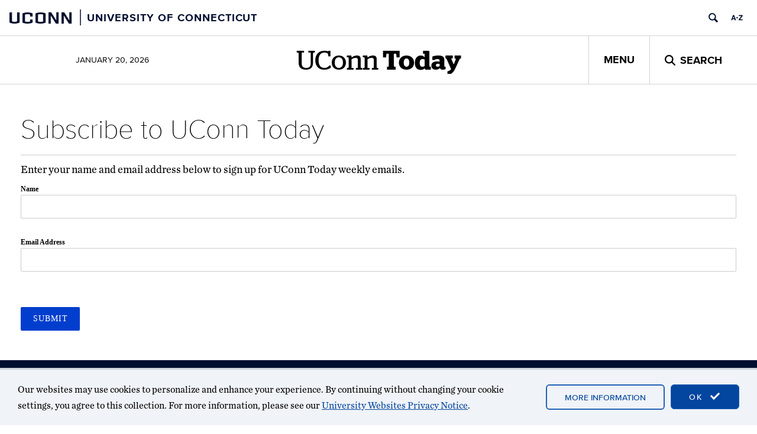

--- FILE ---
content_type: text/html; charset=UTF-8
request_url: https://today.uconn.edu/subscribe/
body_size: 16702
content:
<!DOCTYPE html>
<html lang="en-US">

<head>
  <meta charset="UTF-8">
  <meta http-equiv="X-UA-Compatible" content="IE=edge">
  <meta name="viewport" content="width=device-width, initial-scale=1">
  <meta property="og:site_name" content="UConn Today">
  <meta property="og:type" content="article">
  <meta property="og:locale" content="en_US">
  <link rel="profile" href="http://gmpg.org/xfn/11">
  <link rel="pingback" href="https://today.uconn.edu/xmlrpc.php">

  <title>Subscribe  - UConn Today</title>
<meta name='robots' content='max-image-preview:large' />
	<style>img:is([sizes="auto" i], [sizes^="auto," i]) { contain-intrinsic-size: 3000px 1500px }</style>
	<link rel='dns-prefetch' href='//use.fontawesome.com' />
<link rel="alternate" type="application/rss+xml" title="UConn Today &raquo; Feed" href="https://today.uconn.edu/feed/" />
<link rel="alternate" type="application/rss+xml" title="UConn Today &raquo; Comments Feed" href="https://today.uconn.edu/comments/feed/" />
<link rel="alternate" type="application/rss+xml" title="UConn Today &raquo; Subscribe Comments Feed" href="https://today.uconn.edu/subscribe/feed/" />
		<style>
			.lazyload,
			.lazyloading {
				max-width: 100%;
			}
		</style>
		<script>
window._wpemojiSettings = {"baseUrl":"https:\/\/s.w.org\/images\/core\/emoji\/16.0.1\/72x72\/","ext":".png","svgUrl":"https:\/\/s.w.org\/images\/core\/emoji\/16.0.1\/svg\/","svgExt":".svg","source":{"concatemoji":"https:\/\/today.uconn.edu\/wp-includes\/js\/wp-emoji-release.min.js?ver=6.8.3"}};
/*! This file is auto-generated */
!function(s,n){var o,i,e;function c(e){try{var t={supportTests:e,timestamp:(new Date).valueOf()};sessionStorage.setItem(o,JSON.stringify(t))}catch(e){}}function p(e,t,n){e.clearRect(0,0,e.canvas.width,e.canvas.height),e.fillText(t,0,0);var t=new Uint32Array(e.getImageData(0,0,e.canvas.width,e.canvas.height).data),a=(e.clearRect(0,0,e.canvas.width,e.canvas.height),e.fillText(n,0,0),new Uint32Array(e.getImageData(0,0,e.canvas.width,e.canvas.height).data));return t.every(function(e,t){return e===a[t]})}function u(e,t){e.clearRect(0,0,e.canvas.width,e.canvas.height),e.fillText(t,0,0);for(var n=e.getImageData(16,16,1,1),a=0;a<n.data.length;a++)if(0!==n.data[a])return!1;return!0}function f(e,t,n,a){switch(t){case"flag":return n(e,"\ud83c\udff3\ufe0f\u200d\u26a7\ufe0f","\ud83c\udff3\ufe0f\u200b\u26a7\ufe0f")?!1:!n(e,"\ud83c\udde8\ud83c\uddf6","\ud83c\udde8\u200b\ud83c\uddf6")&&!n(e,"\ud83c\udff4\udb40\udc67\udb40\udc62\udb40\udc65\udb40\udc6e\udb40\udc67\udb40\udc7f","\ud83c\udff4\u200b\udb40\udc67\u200b\udb40\udc62\u200b\udb40\udc65\u200b\udb40\udc6e\u200b\udb40\udc67\u200b\udb40\udc7f");case"emoji":return!a(e,"\ud83e\udedf")}return!1}function g(e,t,n,a){var r="undefined"!=typeof WorkerGlobalScope&&self instanceof WorkerGlobalScope?new OffscreenCanvas(300,150):s.createElement("canvas"),o=r.getContext("2d",{willReadFrequently:!0}),i=(o.textBaseline="top",o.font="600 32px Arial",{});return e.forEach(function(e){i[e]=t(o,e,n,a)}),i}function t(e){var t=s.createElement("script");t.src=e,t.defer=!0,s.head.appendChild(t)}"undefined"!=typeof Promise&&(o="wpEmojiSettingsSupports",i=["flag","emoji"],n.supports={everything:!0,everythingExceptFlag:!0},e=new Promise(function(e){s.addEventListener("DOMContentLoaded",e,{once:!0})}),new Promise(function(t){var n=function(){try{var e=JSON.parse(sessionStorage.getItem(o));if("object"==typeof e&&"number"==typeof e.timestamp&&(new Date).valueOf()<e.timestamp+604800&&"object"==typeof e.supportTests)return e.supportTests}catch(e){}return null}();if(!n){if("undefined"!=typeof Worker&&"undefined"!=typeof OffscreenCanvas&&"undefined"!=typeof URL&&URL.createObjectURL&&"undefined"!=typeof Blob)try{var e="postMessage("+g.toString()+"("+[JSON.stringify(i),f.toString(),p.toString(),u.toString()].join(",")+"));",a=new Blob([e],{type:"text/javascript"}),r=new Worker(URL.createObjectURL(a),{name:"wpTestEmojiSupports"});return void(r.onmessage=function(e){c(n=e.data),r.terminate(),t(n)})}catch(e){}c(n=g(i,f,p,u))}t(n)}).then(function(e){for(var t in e)n.supports[t]=e[t],n.supports.everything=n.supports.everything&&n.supports[t],"flag"!==t&&(n.supports.everythingExceptFlag=n.supports.everythingExceptFlag&&n.supports[t]);n.supports.everythingExceptFlag=n.supports.everythingExceptFlag&&!n.supports.flag,n.DOMReady=!1,n.readyCallback=function(){n.DOMReady=!0}}).then(function(){return e}).then(function(){var e;n.supports.everything||(n.readyCallback(),(e=n.source||{}).concatemoji?t(e.concatemoji):e.wpemoji&&e.twemoji&&(t(e.twemoji),t(e.wpemoji)))}))}((window,document),window._wpemojiSettings);
</script>
<style id='wp-emoji-styles-inline-css'>

	img.wp-smiley, img.emoji {
		display: inline !important;
		border: none !important;
		box-shadow: none !important;
		height: 1em !important;
		width: 1em !important;
		margin: 0 0.07em !important;
		vertical-align: -0.1em !important;
		background: none !important;
		padding: 0 !important;
	}
</style>
<style id='wp-block-library-inline-css'>
:root{--wp-block-synced-color:#7a00df;--wp-block-synced-color--rgb:122,0,223;--wp-bound-block-color:var(--wp-block-synced-color);--wp-editor-canvas-background:#ddd;--wp-admin-theme-color:#007cba;--wp-admin-theme-color--rgb:0,124,186;--wp-admin-theme-color-darker-10:#006ba1;--wp-admin-theme-color-darker-10--rgb:0,107,160.5;--wp-admin-theme-color-darker-20:#005a87;--wp-admin-theme-color-darker-20--rgb:0,90,135;--wp-admin-border-width-focus:2px}@media (min-resolution:192dpi){:root{--wp-admin-border-width-focus:1.5px}}.wp-element-button{cursor:pointer}:root .has-very-light-gray-background-color{background-color:#eee}:root .has-very-dark-gray-background-color{background-color:#313131}:root .has-very-light-gray-color{color:#eee}:root .has-very-dark-gray-color{color:#313131}:root .has-vivid-green-cyan-to-vivid-cyan-blue-gradient-background{background:linear-gradient(135deg,#00d084,#0693e3)}:root .has-purple-crush-gradient-background{background:linear-gradient(135deg,#34e2e4,#4721fb 50%,#ab1dfe)}:root .has-hazy-dawn-gradient-background{background:linear-gradient(135deg,#faaca8,#dad0ec)}:root .has-subdued-olive-gradient-background{background:linear-gradient(135deg,#fafae1,#67a671)}:root .has-atomic-cream-gradient-background{background:linear-gradient(135deg,#fdd79a,#004a59)}:root .has-nightshade-gradient-background{background:linear-gradient(135deg,#330968,#31cdcf)}:root .has-midnight-gradient-background{background:linear-gradient(135deg,#020381,#2874fc)}:root{--wp--preset--font-size--normal:16px;--wp--preset--font-size--huge:42px}.has-regular-font-size{font-size:1em}.has-larger-font-size{font-size:2.625em}.has-normal-font-size{font-size:var(--wp--preset--font-size--normal)}.has-huge-font-size{font-size:var(--wp--preset--font-size--huge)}:root .has-text-align-center{text-align:center}:root .has-text-align-left{text-align:left}:root .has-text-align-right{text-align:right}.has-fit-text{white-space:nowrap!important}#end-resizable-editor-section{display:none}.aligncenter{clear:both}.items-justified-left{justify-content:flex-start}.items-justified-center{justify-content:center}.items-justified-right{justify-content:flex-end}.items-justified-space-between{justify-content:space-between}.screen-reader-text{word-wrap:normal!important;border:0;clip-path:inset(50%);height:1px;margin:-1px;overflow:hidden;padding:0;position:absolute;width:1px}.screen-reader-text:focus{background-color:#ddd;clip-path:none;color:#444;display:block;font-size:1em;height:auto;left:5px;line-height:normal;padding:15px 23px 14px;text-decoration:none;top:5px;width:auto;z-index:100000}html :where(.has-border-color){border-style:solid}html :where([style*=border-top-color]){border-top-style:solid}html :where([style*=border-right-color]){border-right-style:solid}html :where([style*=border-bottom-color]){border-bottom-style:solid}html :where([style*=border-left-color]){border-left-style:solid}html :where([style*=border-width]){border-style:solid}html :where([style*=border-top-width]){border-top-style:solid}html :where([style*=border-right-width]){border-right-style:solid}html :where([style*=border-bottom-width]){border-bottom-style:solid}html :where([style*=border-left-width]){border-left-style:solid}html :where(img[class*=wp-image-]){height:auto;max-width:100%}:where(figure){margin:0 0 1em}html :where(.is-position-sticky){--wp-admin--admin-bar--position-offset:var(--wp-admin--admin-bar--height,0px)}@media screen and (max-width:600px){html :where(.is-position-sticky){--wp-admin--admin-bar--position-offset:0px}}
</style>
<style id='font-awesome-svg-styles-default-inline-css'>
.svg-inline--fa {
  display: inline-block;
  height: 1em;
  overflow: visible;
  vertical-align: -.125em;
}
</style>
<link rel='stylesheet' id='font-awesome-svg-styles-css' href='https://today.uconn.edu/wp-content/uploads/font-awesome/v6.4.2/css/svg-with-js.css' media='all' />
<style id='font-awesome-svg-styles-inline-css'>
   .wp-block-font-awesome-icon svg::before,
   .wp-rich-text-font-awesome-icon svg::before {content: unset;}
</style>
<link rel='stylesheet' id='fl-builder-layout-168058-css' href='https://today.uconn.edu/wp-content/uploads/bb-plugin/cache/168058-layout.css?ver=38276da4400b8f98a0250b6606da9c54' media='all' />
<link rel='stylesheet' id='castor-css' href='https://today.uconn.edu/wp-content/plugins/castor/public/css/castor-public.css?ver=1.0.38' media='all' />
<style id='global-styles-inline-css'>
:root{--wp--preset--aspect-ratio--square: 1;--wp--preset--aspect-ratio--4-3: 4/3;--wp--preset--aspect-ratio--3-4: 3/4;--wp--preset--aspect-ratio--3-2: 3/2;--wp--preset--aspect-ratio--2-3: 2/3;--wp--preset--aspect-ratio--16-9: 16/9;--wp--preset--aspect-ratio--9-16: 9/16;--wp--preset--color--black: #000000;--wp--preset--color--cyan-bluish-gray: #abb8c3;--wp--preset--color--white: #ffffff;--wp--preset--color--pale-pink: #f78da7;--wp--preset--color--vivid-red: #cf2e2e;--wp--preset--color--luminous-vivid-orange: #ff6900;--wp--preset--color--luminous-vivid-amber: #fcb900;--wp--preset--color--light-green-cyan: #7bdcb5;--wp--preset--color--vivid-green-cyan: #00d084;--wp--preset--color--pale-cyan-blue: #8ed1fc;--wp--preset--color--vivid-cyan-blue: #0693e3;--wp--preset--color--vivid-purple: #9b51e0;--wp--preset--color--background-1: #ffffff;--wp--preset--color--background-2: #f0f3f7;--wp--preset--color--contrast-1: #000000;--wp--preset--color--contrast-2: #000e2f;--wp--preset--color--highlight-1: #013ecd;--wp--preset--color--highlight-2: #5a84a6;--wp--preset--color--highlight-3: #a8c8eb;--wp--preset--color--off-white-1: #d0d3d7;--wp--preset--color--uc-blue-100: #e9f2f9;--wp--preset--color--uc-blue-200: #a4cbe1;--wp--preset--color--uc-blue-300: #4fabf6;--wp--preset--color--uc-blue-500: #015999;--wp--preset--color--uc-blue-600: #1540a2;--wp--preset--color--uc-blue-700: #03357a;--wp--preset--color--uc-cool-grey-200: #a2aaad;--wp--preset--color--uc-cool-grey-300: #7c878e;--wp--preset--color--uc-cool-grey-500: #6b7880;--wp--preset--color--uc-grey-100: #eeeeee;--wp--preset--color--uc-grey-200: #ebebeb;--wp--preset--color--uc-grey-300: #cccccc;--wp--preset--color--uc-grey-400: #999999;--wp--preset--color--uc-grey-500: #808080;--wp--preset--color--uc-grey-600: #777777;--wp--preset--color--uc-grey-700: #555555;--wp--preset--color--uc-grey-800: #333333;--wp--preset--color--uc-grey-900: #1a1a1a;--wp--preset--color--uc-red-200: #f05b4f;--wp--preset--color--uc-red-300: #e4002b;--wp--preset--color--uc-red-400: #c42b29;--wp--preset--color--uc-red-500: #a61c1b;--wp--preset--color--uc-red-600: #b10200;--wp--preset--color--uc-red-800: #6e0015;--wp--preset--gradient--vivid-cyan-blue-to-vivid-purple: linear-gradient(135deg,rgb(6,147,227) 0%,rgb(155,81,224) 100%);--wp--preset--gradient--light-green-cyan-to-vivid-green-cyan: linear-gradient(135deg,rgb(122,220,180) 0%,rgb(0,208,130) 100%);--wp--preset--gradient--luminous-vivid-amber-to-luminous-vivid-orange: linear-gradient(135deg,rgb(252,185,0) 0%,rgb(255,105,0) 100%);--wp--preset--gradient--luminous-vivid-orange-to-vivid-red: linear-gradient(135deg,rgb(255,105,0) 0%,rgb(207,46,46) 100%);--wp--preset--gradient--very-light-gray-to-cyan-bluish-gray: linear-gradient(135deg,rgb(238,238,238) 0%,rgb(169,184,195) 100%);--wp--preset--gradient--cool-to-warm-spectrum: linear-gradient(135deg,rgb(74,234,220) 0%,rgb(151,120,209) 20%,rgb(207,42,186) 40%,rgb(238,44,130) 60%,rgb(251,105,98) 80%,rgb(254,248,76) 100%);--wp--preset--gradient--blush-light-purple: linear-gradient(135deg,rgb(255,206,236) 0%,rgb(152,150,240) 100%);--wp--preset--gradient--blush-bordeaux: linear-gradient(135deg,rgb(254,205,165) 0%,rgb(254,45,45) 50%,rgb(107,0,62) 100%);--wp--preset--gradient--luminous-dusk: linear-gradient(135deg,rgb(255,203,112) 0%,rgb(199,81,192) 50%,rgb(65,88,208) 100%);--wp--preset--gradient--pale-ocean: linear-gradient(135deg,rgb(255,245,203) 0%,rgb(182,227,212) 50%,rgb(51,167,181) 100%);--wp--preset--gradient--electric-grass: linear-gradient(135deg,rgb(202,248,128) 0%,rgb(113,206,126) 100%);--wp--preset--gradient--midnight: linear-gradient(135deg,rgb(2,3,129) 0%,rgb(40,116,252) 100%);--wp--preset--gradient--uc-today-gradient-1: linear-gradient(45deg, #000e2f, #013ecd);--wp--preset--font-size--small: 13px;--wp--preset--font-size--medium: clamp(14px, 0.875rem + ((1vw - 3.2px) * 0.645), 20px);--wp--preset--font-size--large: clamp(22.041px, 1.378rem + ((1vw - 3.2px) * 1.501), 36px);--wp--preset--font-size--x-large: clamp(25.014px, 1.563rem + ((1vw - 3.2px) * 1.826), 42px);--wp--preset--font-family--body: Chronicle, serif;--wp--preset--font-family--heading: Proxima Nova, sans-serif;--wp--preset--font-family--alt-heading: Stag Web, serif;--wp--preset--spacing--20: 0.44rem;--wp--preset--spacing--30: 0.67rem;--wp--preset--spacing--40: 1rem;--wp--preset--spacing--50: 1.5rem;--wp--preset--spacing--60: 2.25rem;--wp--preset--spacing--70: 3.38rem;--wp--preset--spacing--80: 5.06rem;--wp--preset--shadow--natural: 6px 6px 9px rgba(0, 0, 0, 0.2);--wp--preset--shadow--deep: 12px 12px 50px rgba(0, 0, 0, 0.4);--wp--preset--shadow--sharp: 6px 6px 0px rgba(0, 0, 0, 0.2);--wp--preset--shadow--outlined: 6px 6px 0px -3px rgb(255, 255, 255), 6px 6px rgb(0, 0, 0);--wp--preset--shadow--crisp: 6px 6px 0px rgb(0, 0, 0);--wp--custom--bootstrap-compat--screens--lg: 1200px;--wp--custom--bootstrap-compat--screens--md: 992px;--wp--custom--bootstrap-compat--screens--sm: 768px;--wp--custom--bootstrap-compat--screens--xs: 480px;--wp--custom--color--link--base: royalblue;--wp--custom--color--link--hover: midnightblue;--wp--custom--color--link--visited: purple;--wp--custom--color--link--active: #013ecd;--wp--custom--typography--base-font-size: 16px;--wp--custom--typography--content--article-line-height: 1.55;--wp--custom--typography--content--size-medium: calc(1rem + 2px);--wp--custom--typography--content--size-small: calc(1rem - 4px);--wp--custom--typography--header--size-large: 45px;--wp--custom--typography--header--size-medium: 35px;--wp--custom--typography--header--size-small: 23px;--wp--custom--typography--header--weight: 500;--wp--custom--typography--header--weight-bold: 700;}:root { --wp--style--global--content-size: 780px;--wp--style--global--wide-size: 1250px; }:where(body) { margin: 0; }.wp-site-blocks { padding-top: var(--wp--style--root--padding-top); padding-bottom: var(--wp--style--root--padding-bottom); }.has-global-padding { padding-right: var(--wp--style--root--padding-right); padding-left: var(--wp--style--root--padding-left); }.has-global-padding > .alignfull { margin-right: calc(var(--wp--style--root--padding-right) * -1); margin-left: calc(var(--wp--style--root--padding-left) * -1); }.has-global-padding :where(:not(.alignfull.is-layout-flow) > .has-global-padding:not(.wp-block-block, .alignfull)) { padding-right: 0; padding-left: 0; }.has-global-padding :where(:not(.alignfull.is-layout-flow) > .has-global-padding:not(.wp-block-block, .alignfull)) > .alignfull { margin-left: 0; margin-right: 0; }.wp-site-blocks > .alignleft { float: left; margin-right: 2em; }.wp-site-blocks > .alignright { float: right; margin-left: 2em; }.wp-site-blocks > .aligncenter { justify-content: center; margin-left: auto; margin-right: auto; }:where(.wp-site-blocks) > * { margin-block-start: 24px; margin-block-end: 0; }:where(.wp-site-blocks) > :first-child { margin-block-start: 0; }:where(.wp-site-blocks) > :last-child { margin-block-end: 0; }:root { --wp--style--block-gap: 24px; }:root :where(.is-layout-flow) > :first-child{margin-block-start: 0;}:root :where(.is-layout-flow) > :last-child{margin-block-end: 0;}:root :where(.is-layout-flow) > *{margin-block-start: 24px;margin-block-end: 0;}:root :where(.is-layout-constrained) > :first-child{margin-block-start: 0;}:root :where(.is-layout-constrained) > :last-child{margin-block-end: 0;}:root :where(.is-layout-constrained) > *{margin-block-start: 24px;margin-block-end: 0;}:root :where(.is-layout-flex){gap: 24px;}:root :where(.is-layout-grid){gap: 24px;}.is-layout-flow > .alignleft{float: left;margin-inline-start: 0;margin-inline-end: 2em;}.is-layout-flow > .alignright{float: right;margin-inline-start: 2em;margin-inline-end: 0;}.is-layout-flow > .aligncenter{margin-left: auto !important;margin-right: auto !important;}.is-layout-constrained > .alignleft{float: left;margin-inline-start: 0;margin-inline-end: 2em;}.is-layout-constrained > .alignright{float: right;margin-inline-start: 2em;margin-inline-end: 0;}.is-layout-constrained > .aligncenter{margin-left: auto !important;margin-right: auto !important;}.is-layout-constrained > :where(:not(.alignleft):not(.alignright):not(.alignfull)){max-width: var(--wp--style--global--content-size);margin-left: auto !important;margin-right: auto !important;}.is-layout-constrained > .alignwide{max-width: var(--wp--style--global--wide-size);}body .is-layout-flex{display: flex;}.is-layout-flex{flex-wrap: wrap;align-items: center;}.is-layout-flex > :is(*, div){margin: 0;}body .is-layout-grid{display: grid;}.is-layout-grid > :is(*, div){margin: 0;}body{font-size: calc(var(--wp--custom--typography--base-font-size) + 2px);line-height: 28px;--wp--style--root--padding-top: 0px;--wp--style--root--padding-right: 0px;--wp--style--root--padding-bottom: 0px;--wp--style--root--padding-left: 0px;}a:where(:not(.wp-element-button)){text-decoration: none;}:root :where(a:where(:not(.wp-element-button)):hover){text-decoration: underline;}:root :where(a:where(:not(.wp-element-button)):focus){text-decoration: underline;}h1, h2, h3, h4, h5, h6{color: var(--wp--preset--color--black);font-family: var(--wp--preset--font-family--heading);font-weight: var(--wp--custom--typography--header--weight);line-height: 1.1;}h1{font-size: var(--wp--custom--typography--header--size-large);}h2{font-size: var(--wp--custom--typography--header--size-small);}h3{font-family: var(--wp--preset--font-family--alt-heading);font-size: var(--wp--custom--typography--header--size-small);}:root :where(.wp-element-button, .wp-block-button__link){background-color: var(--wp--preset--color--highlight-1);border-radius: 0px;border-color: var(--wp--custom--color--link--active);border-width: 1px;border-style: solid;color: #fff;font-family: var(--wp--preset--font-family--heading);font-size: 13px;font-style: inherit;font-weight: 600;letter-spacing: inherit;line-height: inherit;padding-top: calc(0.667em + 2px);padding-right: calc(1.333em + 2px);padding-bottom: calc(0.667em + 2px);padding-left: calc(1.333em + 2px);text-decoration: none;text-transform: uppercase;}:root :where(.wp-element-button:hover, .wp-block-button__link:hover){background-color: var(--wp--preset--color--background-1);}:root :where(.wp-element-button:focus, .wp-block-button__link:focus){background-color: var(--wp--preset--color--background-1);}.has-black-color{color: var(--wp--preset--color--black) !important;}.has-cyan-bluish-gray-color{color: var(--wp--preset--color--cyan-bluish-gray) !important;}.has-white-color{color: var(--wp--preset--color--white) !important;}.has-pale-pink-color{color: var(--wp--preset--color--pale-pink) !important;}.has-vivid-red-color{color: var(--wp--preset--color--vivid-red) !important;}.has-luminous-vivid-orange-color{color: var(--wp--preset--color--luminous-vivid-orange) !important;}.has-luminous-vivid-amber-color{color: var(--wp--preset--color--luminous-vivid-amber) !important;}.has-light-green-cyan-color{color: var(--wp--preset--color--light-green-cyan) !important;}.has-vivid-green-cyan-color{color: var(--wp--preset--color--vivid-green-cyan) !important;}.has-pale-cyan-blue-color{color: var(--wp--preset--color--pale-cyan-blue) !important;}.has-vivid-cyan-blue-color{color: var(--wp--preset--color--vivid-cyan-blue) !important;}.has-vivid-purple-color{color: var(--wp--preset--color--vivid-purple) !important;}.has-background-1-color{color: var(--wp--preset--color--background-1) !important;}.has-background-2-color{color: var(--wp--preset--color--background-2) !important;}.has-contrast-1-color{color: var(--wp--preset--color--contrast-1) !important;}.has-contrast-2-color{color: var(--wp--preset--color--contrast-2) !important;}.has-highlight-1-color{color: var(--wp--preset--color--highlight-1) !important;}.has-highlight-2-color{color: var(--wp--preset--color--highlight-2) !important;}.has-highlight-3-color{color: var(--wp--preset--color--highlight-3) !important;}.has-off-white-1-color{color: var(--wp--preset--color--off-white-1) !important;}.has-uc-blue-100-color{color: var(--wp--preset--color--uc-blue-100) !important;}.has-uc-blue-200-color{color: var(--wp--preset--color--uc-blue-200) !important;}.has-uc-blue-300-color{color: var(--wp--preset--color--uc-blue-300) !important;}.has-uc-blue-500-color{color: var(--wp--preset--color--uc-blue-500) !important;}.has-uc-blue-600-color{color: var(--wp--preset--color--uc-blue-600) !important;}.has-uc-blue-700-color{color: var(--wp--preset--color--uc-blue-700) !important;}.has-uc-cool-grey-200-color{color: var(--wp--preset--color--uc-cool-grey-200) !important;}.has-uc-cool-grey-300-color{color: var(--wp--preset--color--uc-cool-grey-300) !important;}.has-uc-cool-grey-500-color{color: var(--wp--preset--color--uc-cool-grey-500) !important;}.has-uc-grey-100-color{color: var(--wp--preset--color--uc-grey-100) !important;}.has-uc-grey-200-color{color: var(--wp--preset--color--uc-grey-200) !important;}.has-uc-grey-300-color{color: var(--wp--preset--color--uc-grey-300) !important;}.has-uc-grey-400-color{color: var(--wp--preset--color--uc-grey-400) !important;}.has-uc-grey-500-color{color: var(--wp--preset--color--uc-grey-500) !important;}.has-uc-grey-600-color{color: var(--wp--preset--color--uc-grey-600) !important;}.has-uc-grey-700-color{color: var(--wp--preset--color--uc-grey-700) !important;}.has-uc-grey-800-color{color: var(--wp--preset--color--uc-grey-800) !important;}.has-uc-grey-900-color{color: var(--wp--preset--color--uc-grey-900) !important;}.has-uc-red-200-color{color: var(--wp--preset--color--uc-red-200) !important;}.has-uc-red-300-color{color: var(--wp--preset--color--uc-red-300) !important;}.has-uc-red-400-color{color: var(--wp--preset--color--uc-red-400) !important;}.has-uc-red-500-color{color: var(--wp--preset--color--uc-red-500) !important;}.has-uc-red-600-color{color: var(--wp--preset--color--uc-red-600) !important;}.has-uc-red-800-color{color: var(--wp--preset--color--uc-red-800) !important;}.has-black-background-color{background-color: var(--wp--preset--color--black) !important;}.has-cyan-bluish-gray-background-color{background-color: var(--wp--preset--color--cyan-bluish-gray) !important;}.has-white-background-color{background-color: var(--wp--preset--color--white) !important;}.has-pale-pink-background-color{background-color: var(--wp--preset--color--pale-pink) !important;}.has-vivid-red-background-color{background-color: var(--wp--preset--color--vivid-red) !important;}.has-luminous-vivid-orange-background-color{background-color: var(--wp--preset--color--luminous-vivid-orange) !important;}.has-luminous-vivid-amber-background-color{background-color: var(--wp--preset--color--luminous-vivid-amber) !important;}.has-light-green-cyan-background-color{background-color: var(--wp--preset--color--light-green-cyan) !important;}.has-vivid-green-cyan-background-color{background-color: var(--wp--preset--color--vivid-green-cyan) !important;}.has-pale-cyan-blue-background-color{background-color: var(--wp--preset--color--pale-cyan-blue) !important;}.has-vivid-cyan-blue-background-color{background-color: var(--wp--preset--color--vivid-cyan-blue) !important;}.has-vivid-purple-background-color{background-color: var(--wp--preset--color--vivid-purple) !important;}.has-background-1-background-color{background-color: var(--wp--preset--color--background-1) !important;}.has-background-2-background-color{background-color: var(--wp--preset--color--background-2) !important;}.has-contrast-1-background-color{background-color: var(--wp--preset--color--contrast-1) !important;}.has-contrast-2-background-color{background-color: var(--wp--preset--color--contrast-2) !important;}.has-highlight-1-background-color{background-color: var(--wp--preset--color--highlight-1) !important;}.has-highlight-2-background-color{background-color: var(--wp--preset--color--highlight-2) !important;}.has-highlight-3-background-color{background-color: var(--wp--preset--color--highlight-3) !important;}.has-off-white-1-background-color{background-color: var(--wp--preset--color--off-white-1) !important;}.has-uc-blue-100-background-color{background-color: var(--wp--preset--color--uc-blue-100) !important;}.has-uc-blue-200-background-color{background-color: var(--wp--preset--color--uc-blue-200) !important;}.has-uc-blue-300-background-color{background-color: var(--wp--preset--color--uc-blue-300) !important;}.has-uc-blue-500-background-color{background-color: var(--wp--preset--color--uc-blue-500) !important;}.has-uc-blue-600-background-color{background-color: var(--wp--preset--color--uc-blue-600) !important;}.has-uc-blue-700-background-color{background-color: var(--wp--preset--color--uc-blue-700) !important;}.has-uc-cool-grey-200-background-color{background-color: var(--wp--preset--color--uc-cool-grey-200) !important;}.has-uc-cool-grey-300-background-color{background-color: var(--wp--preset--color--uc-cool-grey-300) !important;}.has-uc-cool-grey-500-background-color{background-color: var(--wp--preset--color--uc-cool-grey-500) !important;}.has-uc-grey-100-background-color{background-color: var(--wp--preset--color--uc-grey-100) !important;}.has-uc-grey-200-background-color{background-color: var(--wp--preset--color--uc-grey-200) !important;}.has-uc-grey-300-background-color{background-color: var(--wp--preset--color--uc-grey-300) !important;}.has-uc-grey-400-background-color{background-color: var(--wp--preset--color--uc-grey-400) !important;}.has-uc-grey-500-background-color{background-color: var(--wp--preset--color--uc-grey-500) !important;}.has-uc-grey-600-background-color{background-color: var(--wp--preset--color--uc-grey-600) !important;}.has-uc-grey-700-background-color{background-color: var(--wp--preset--color--uc-grey-700) !important;}.has-uc-grey-800-background-color{background-color: var(--wp--preset--color--uc-grey-800) !important;}.has-uc-grey-900-background-color{background-color: var(--wp--preset--color--uc-grey-900) !important;}.has-uc-red-200-background-color{background-color: var(--wp--preset--color--uc-red-200) !important;}.has-uc-red-300-background-color{background-color: var(--wp--preset--color--uc-red-300) !important;}.has-uc-red-400-background-color{background-color: var(--wp--preset--color--uc-red-400) !important;}.has-uc-red-500-background-color{background-color: var(--wp--preset--color--uc-red-500) !important;}.has-uc-red-600-background-color{background-color: var(--wp--preset--color--uc-red-600) !important;}.has-uc-red-800-background-color{background-color: var(--wp--preset--color--uc-red-800) !important;}.has-black-border-color{border-color: var(--wp--preset--color--black) !important;}.has-cyan-bluish-gray-border-color{border-color: var(--wp--preset--color--cyan-bluish-gray) !important;}.has-white-border-color{border-color: var(--wp--preset--color--white) !important;}.has-pale-pink-border-color{border-color: var(--wp--preset--color--pale-pink) !important;}.has-vivid-red-border-color{border-color: var(--wp--preset--color--vivid-red) !important;}.has-luminous-vivid-orange-border-color{border-color: var(--wp--preset--color--luminous-vivid-orange) !important;}.has-luminous-vivid-amber-border-color{border-color: var(--wp--preset--color--luminous-vivid-amber) !important;}.has-light-green-cyan-border-color{border-color: var(--wp--preset--color--light-green-cyan) !important;}.has-vivid-green-cyan-border-color{border-color: var(--wp--preset--color--vivid-green-cyan) !important;}.has-pale-cyan-blue-border-color{border-color: var(--wp--preset--color--pale-cyan-blue) !important;}.has-vivid-cyan-blue-border-color{border-color: var(--wp--preset--color--vivid-cyan-blue) !important;}.has-vivid-purple-border-color{border-color: var(--wp--preset--color--vivid-purple) !important;}.has-background-1-border-color{border-color: var(--wp--preset--color--background-1) !important;}.has-background-2-border-color{border-color: var(--wp--preset--color--background-2) !important;}.has-contrast-1-border-color{border-color: var(--wp--preset--color--contrast-1) !important;}.has-contrast-2-border-color{border-color: var(--wp--preset--color--contrast-2) !important;}.has-highlight-1-border-color{border-color: var(--wp--preset--color--highlight-1) !important;}.has-highlight-2-border-color{border-color: var(--wp--preset--color--highlight-2) !important;}.has-highlight-3-border-color{border-color: var(--wp--preset--color--highlight-3) !important;}.has-off-white-1-border-color{border-color: var(--wp--preset--color--off-white-1) !important;}.has-uc-blue-100-border-color{border-color: var(--wp--preset--color--uc-blue-100) !important;}.has-uc-blue-200-border-color{border-color: var(--wp--preset--color--uc-blue-200) !important;}.has-uc-blue-300-border-color{border-color: var(--wp--preset--color--uc-blue-300) !important;}.has-uc-blue-500-border-color{border-color: var(--wp--preset--color--uc-blue-500) !important;}.has-uc-blue-600-border-color{border-color: var(--wp--preset--color--uc-blue-600) !important;}.has-uc-blue-700-border-color{border-color: var(--wp--preset--color--uc-blue-700) !important;}.has-uc-cool-grey-200-border-color{border-color: var(--wp--preset--color--uc-cool-grey-200) !important;}.has-uc-cool-grey-300-border-color{border-color: var(--wp--preset--color--uc-cool-grey-300) !important;}.has-uc-cool-grey-500-border-color{border-color: var(--wp--preset--color--uc-cool-grey-500) !important;}.has-uc-grey-100-border-color{border-color: var(--wp--preset--color--uc-grey-100) !important;}.has-uc-grey-200-border-color{border-color: var(--wp--preset--color--uc-grey-200) !important;}.has-uc-grey-300-border-color{border-color: var(--wp--preset--color--uc-grey-300) !important;}.has-uc-grey-400-border-color{border-color: var(--wp--preset--color--uc-grey-400) !important;}.has-uc-grey-500-border-color{border-color: var(--wp--preset--color--uc-grey-500) !important;}.has-uc-grey-600-border-color{border-color: var(--wp--preset--color--uc-grey-600) !important;}.has-uc-grey-700-border-color{border-color: var(--wp--preset--color--uc-grey-700) !important;}.has-uc-grey-800-border-color{border-color: var(--wp--preset--color--uc-grey-800) !important;}.has-uc-grey-900-border-color{border-color: var(--wp--preset--color--uc-grey-900) !important;}.has-uc-red-200-border-color{border-color: var(--wp--preset--color--uc-red-200) !important;}.has-uc-red-300-border-color{border-color: var(--wp--preset--color--uc-red-300) !important;}.has-uc-red-400-border-color{border-color: var(--wp--preset--color--uc-red-400) !important;}.has-uc-red-500-border-color{border-color: var(--wp--preset--color--uc-red-500) !important;}.has-uc-red-600-border-color{border-color: var(--wp--preset--color--uc-red-600) !important;}.has-uc-red-800-border-color{border-color: var(--wp--preset--color--uc-red-800) !important;}.has-vivid-cyan-blue-to-vivid-purple-gradient-background{background: var(--wp--preset--gradient--vivid-cyan-blue-to-vivid-purple) !important;}.has-light-green-cyan-to-vivid-green-cyan-gradient-background{background: var(--wp--preset--gradient--light-green-cyan-to-vivid-green-cyan) !important;}.has-luminous-vivid-amber-to-luminous-vivid-orange-gradient-background{background: var(--wp--preset--gradient--luminous-vivid-amber-to-luminous-vivid-orange) !important;}.has-luminous-vivid-orange-to-vivid-red-gradient-background{background: var(--wp--preset--gradient--luminous-vivid-orange-to-vivid-red) !important;}.has-very-light-gray-to-cyan-bluish-gray-gradient-background{background: var(--wp--preset--gradient--very-light-gray-to-cyan-bluish-gray) !important;}.has-cool-to-warm-spectrum-gradient-background{background: var(--wp--preset--gradient--cool-to-warm-spectrum) !important;}.has-blush-light-purple-gradient-background{background: var(--wp--preset--gradient--blush-light-purple) !important;}.has-blush-bordeaux-gradient-background{background: var(--wp--preset--gradient--blush-bordeaux) !important;}.has-luminous-dusk-gradient-background{background: var(--wp--preset--gradient--luminous-dusk) !important;}.has-pale-ocean-gradient-background{background: var(--wp--preset--gradient--pale-ocean) !important;}.has-electric-grass-gradient-background{background: var(--wp--preset--gradient--electric-grass) !important;}.has-midnight-gradient-background{background: var(--wp--preset--gradient--midnight) !important;}.has-uc-today-gradient-1-gradient-background{background: var(--wp--preset--gradient--uc-today-gradient-1) !important;}.has-small-font-size{font-size: var(--wp--preset--font-size--small) !important;}.has-medium-font-size{font-size: var(--wp--preset--font-size--medium) !important;}.has-large-font-size{font-size: var(--wp--preset--font-size--large) !important;}.has-x-large-font-size{font-size: var(--wp--preset--font-size--x-large) !important;}.has-body-font-family{font-family: var(--wp--preset--font-family--body) !important;}.has-heading-font-family{font-family: var(--wp--preset--font-family--heading) !important;}.has-alt-heading-font-family{font-family: var(--wp--preset--font-family--alt-heading) !important;}
</style>
<link rel='stylesheet' id='wonderplugin-gridgallery-engine-css-css' href='https://today.uconn.edu/wp-content/plugins/wonderplugin-gridgallery/engine/wonderplugingridgalleryengine.css?ver=16.4C' media='all' />
<link rel='stylesheet' id='uconn-banner-css' href='https://today.uconn.edu/wp-content/themes/uconn-today-2015-theme/assets/css/banner.css?ver=6.8.3' media='all' />
<link rel='stylesheet' id='today-2015-style-css' href='https://today.uconn.edu/wp-content/themes/uconn-today-2015-theme/dist/main.css?ver=cecc077ba731ae331b2d' media='all' />
<link rel='stylesheet' id='font-awesome-official-css' href='https://use.fontawesome.com/releases/v6.4.2/css/all.css' media='all' integrity="sha384-blOohCVdhjmtROpu8+CfTnUWham9nkX7P7OZQMst+RUnhtoY/9qemFAkIKOYxDI3" crossorigin="anonymous" />
<link rel='stylesheet' id='font-awesome-official-v4shim-css' href='https://use.fontawesome.com/releases/v6.4.2/css/v4-shims.css' media='all' integrity="sha384-IqMDcR2qh8kGcGdRrxwop5R2GiUY5h8aDR/LhYxPYiXh3sAAGGDkFvFqWgFvTsTd" crossorigin="anonymous" />
<script src="https://today.uconn.edu/wp-includes/js/jquery/jquery.min.js?ver=3.7.1" id="jquery-core-js"></script>
<script src="https://today.uconn.edu/wp-includes/js/jquery/jquery-migrate.min.js?ver=3.4.1" id="jquery-migrate-js"></script>
<script src="https://today.uconn.edu/wp-content/plugins/castor/public/js/video-row.js?ver=1.0.38" id="castor-js"></script>
<script src="https://today.uconn.edu/wp-content/plugins/expertfile-expert-content-templates/public/../dist/analyticly.js?ver=6.8.3" id="expertfile-analytics-js"></script>
<script id="beehive-gtm-frontend-header-js-after">
var dataLayer = [{"post_id":168058,"post_title":"Subscribe","post_type":"page","post_date":"2021-01-16","post_author":"81","post_author_name":"Brian Kelleher","post_date_year_month":"2021-01"}];
(function(w,d,s,l,i){w[l]=w[l]||[];w[l].push({'gtm.start':
			new Date().getTime(),event:'gtm.js'});var f=d.getElementsByTagName(s)[0],
			j=d.createElement(s),dl=l!='dataLayer'?'&l='+l:'';j.async=true;j.src=
			'https://www.googletagmanager.com/gtm.js?id='+i+dl;f.parentNode.insertBefore(j,f);
			})(window,document,'script','dataLayer','GTM-5RN5K2Q');
</script>
<link rel="https://api.w.org/" href="https://today.uconn.edu/wp-rest/" /><link rel="alternate" title="JSON" type="application/json" href="https://today.uconn.edu/wp-rest/wp/v2/pages/168058" /><link rel="EditURI" type="application/rsd+xml" title="RSD" href="https://today.uconn.edu/xmlrpc.php?rsd" />
<meta name="generator" content="WordPress 6.8.3" />
<link rel='shortlink' href='https://today.uconn.edu/?p=168058' />
<link rel="alternate" title="oEmbed (JSON)" type="application/json+oembed" href="https://today.uconn.edu/wp-rest/oembed/1.0/embed?url=https%3A%2F%2Ftoday.uconn.edu%2Fsubscribe%2F" />
<link rel="alternate" title="oEmbed (XML)" type="text/xml+oembed" href="https://today.uconn.edu/wp-rest/oembed/1.0/embed?url=https%3A%2F%2Ftoday.uconn.edu%2Fsubscribe%2F&#038;format=xml" />
		<script>
			document.documentElement.className = document.documentElement.className.replace('no-js', 'js');
		</script>
				<style>
			.no-js img.lazyload {
				display: none;
			}

			figure.wp-block-image img.lazyloading {
				min-width: 150px;
			}

			.lazyload,
			.lazyloading {
				--smush-placeholder-width: 100px;
				--smush-placeholder-aspect-ratio: 1/1;
				width: var(--smush-image-width, var(--smush-placeholder-width)) !important;
				aspect-ratio: var(--smush-image-aspect-ratio, var(--smush-placeholder-aspect-ratio)) !important;
			}

						.lazyload, .lazyloading {
				opacity: 0;
			}

			.lazyloaded {
				opacity: 1;
				transition: opacity 400ms;
				transition-delay: 0ms;
			}

					</style>
		<script type="importmap" id="wp-importmap">
{"imports":{"@wordpress\/interactivity":"https:\/\/today.uconn.edu\/wp-content\/plugins\/gutenberg\/build\/modules\/interactivity\/index.min.js?ver=1765975716215"}}
</script>
<script type="module" src="https://today.uconn.edu/wp-content/plugins/uconn-today-magazine/build/interactive-query-block.js?ver=5822e0e350c3c6477249" id="interactive-query-block-js-module"></script>
<link rel="modulepreload" href="https://today.uconn.edu/wp-content/plugins/gutenberg/build/modules/interactivity/index.min.js?ver=1765975716215" id="@wordpress/interactivity-js-modulepreload"><!-- SEO meta tags powered by SmartCrawl https://wpmudev.com/project/smartcrawl-wordpress-seo/ -->
<link rel="canonical" href="https://today.uconn.edu/subscribe/" />
<meta name="description" content="Subscribe to UConn Today Enter your name and email address below to sign up for UConn Today weekly emails." />
<meta name="google-site-verification" content="J311DcHo8oeJfayzWuH0uljspOeCKcTmv3e1E2TU-Xk" />
<meta name="msvalidate.01" content="D1C5FAE14D0F57E712DBF6194DCE3669" />
<script type="application/ld+json">{"@context":"https:\/\/schema.org","@graph":[{"@type":"Organization","@id":"https:\/\/today.uconn.edu\/#schema-publishing-organization","url":"https:\/\/today.uconn.edu","name":"University of Connecticut","logo":{"@type":"ImageObject","@id":"https:\/\/today.uconn.edu\/#schema-organization-logo","url":"https:\/\/today.uconn.edu\/wp-content\/uploads\/2015\/12\/apple-touch-icon-152x152-precomposed.png","height":60,"width":60}},{"@type":"WebSite","@id":"https:\/\/today.uconn.edu\/#schema-website","url":"https:\/\/today.uconn.edu","name":"UConn Today","encoding":"UTF-8","potentialAction":{"@type":"SearchAction","target":"https:\/\/today.uconn.edu\/search\/{search_term_string}\/","query-input":"required name=search_term_string"}},{"@type":"BreadcrumbList","@id":"https:\/\/today.uconn.edu\/subscribe?page&pagename=subscribe\/#breadcrumb","itemListElement":[{"@type":"ListItem","position":1,"name":"Home","item":"https:\/\/today.uconn.edu"},{"@type":"ListItem","position":2,"name":"Subscribe"}]},{"@type":"Person","@id":"https:\/\/today.uconn.edu\/author\/bak11004\/#schema-author","name":"Brian Kelleher","url":"https:\/\/today.uconn.edu\/author\/bak11004\/"},{"@type":"WebPage","@id":"https:\/\/today.uconn.edu\/subscribe\/#schema-webpage","isPartOf":{"@id":"https:\/\/today.uconn.edu\/#schema-website"},"publisher":{"@id":"https:\/\/today.uconn.edu\/#schema-publishing-organization"},"url":"https:\/\/today.uconn.edu\/subscribe\/"},{"@type":"Article","mainEntityOfPage":{"@id":"https:\/\/today.uconn.edu\/subscribe\/#schema-webpage"},"author":{"@id":"https:\/\/today.uconn.edu\/author\/bak11004\/#schema-author"},"publisher":{"@id":"https:\/\/today.uconn.edu\/#schema-publishing-organization"},"dateModified":"2025-09-08T13:56:46","datePublished":"2021-01-16T16:44:59","headline":"Subscribe  - UConn Today","description":"Subscribe to UConn Today Enter your name and email address below to sign up for UConn Today weekly emails.","name":"Subscribe"}]}</script>
<meta property="og:type" content="article" />
<meta property="og:url" content="https://today.uconn.edu/subscribe/" />
<meta property="og:title" content="Subscribe - UConn Today" />
<meta property="og:description" content="Subscribe to UConn Today Enter your name and email address below to sign up for UConn Today weekly emails." />
<meta property="article:published_time" content="2021-01-16T16:44:59" />
<meta property="article:author" content="Brian Kelleher" />
<meta name="twitter:card" content="summary" />
<meta name="twitter:site" content="uconn" />
<meta name="twitter:title" content="Subscribe - UConn Today" />
<meta name="twitter:description" content="Subscribe to UConn Today Enter your name and email address below to sign up for UConn Today weekly emails." />
<!-- /SEO -->
<style class='wp-fonts-local'>
@font-face{font-family:Chronicle;font-style:normal;font-weight:600;font-display:fallback;src:url('https://today.uconn.edu/wp-content/themes/uconn-today-2015-theme/assets/fonts/ChronicleTextG3-Semibold.otf') format('opentype');}
@font-face{font-family:Chronicle;font-style:normal;font-weight:400;font-display:fallback;src:url('https://today.uconn.edu/wp-content/themes/uconn-today-2015-theme/assets/fonts/ChronicleTextG3-Roman.otf') format('opentype');}
@font-face{font-family:Chronicle;font-style:italic;font-weight:400;font-display:fallback;src:url('https://today.uconn.edu/wp-content/themes/uconn-today-2015-theme/assets/fonts/ChronicleTextG3-Italic.otf') format('opentype');}
@font-face{font-family:"Proxima Nova";font-style:normal;font-weight:900;font-display:fallback;src:url('https://today.uconn.edu/wp-content/themes/uconn-today-2015-theme/assets/fonts/proximanova-black-webfont.woff2') format('woff2');}
@font-face{font-family:"Proxima Nova";font-style:italic;font-weight:900;font-display:fallback;src:url('https://today.uconn.edu/wp-content/themes/uconn-today-2015-theme/assets/fonts/proximanova-blackit-webfont.woff2') format('woff2');}
@font-face{font-family:"Proxima Nova";font-style:normal;font-weight:800;font-display:fallback;src:url('https://today.uconn.edu/wp-content/themes/uconn-today-2015-theme/assets/fonts/proximanova-extrabold-webfont.woff2') format('woff2');}
@font-face{font-family:"Proxima Nova";font-style:italic;font-weight:800;font-display:fallback;src:url('https://today.uconn.edu/wp-content/themes/uconn-today-2015-theme/assets/fonts/proximanova-extraboldit-webfont.woff2') format('woff2');}
@font-face{font-family:"Proxima Nova";font-style:normal;font-weight:700;font-display:fallback;src:url('https://today.uconn.edu/wp-content/themes/uconn-today-2015-theme/assets/fonts/proximanova-bold-webfont.woff2') format('woff2');}
@font-face{font-family:"Proxima Nova";font-style:italic;font-weight:700;font-display:fallback;src:url('https://today.uconn.edu/wp-content/themes/uconn-today-2015-theme/assets/fonts/proximanova-boldit-webfont.woff2') format('woff2');}
@font-face{font-family:"Proxima Nova";font-style:normal;font-weight:600;font-display:fallback;src:url('https://today.uconn.edu/wp-content/themes/uconn-today-2015-theme/assets/fonts/proximanova-semibold-webfont.woff2') format('woff2');}
@font-face{font-family:"Proxima Nova";font-style:italic;font-weight:600;font-display:fallback;src:url('https://today.uconn.edu/wp-content/themes/uconn-today-2015-theme/assets/fonts/proximanova-semiboldit-webfont.woff2') format('woff2');}
@font-face{font-family:"Proxima Nova";font-style:normal;font-weight:500;font-display:fallback;src:url('https://today.uconn.edu/wp-content/themes/uconn-today-2015-theme/assets/fonts/proximanova-medium-webfont.woff2') format('woff2');}
@font-face{font-family:"Proxima Nova";font-style:italic;font-weight:500;font-display:fallback;src:url('https://today.uconn.edu/wp-content/themes/uconn-today-2015-theme/assets/fonts/proximanova-mediumit-webfont.woff2') format('woff2');}
@font-face{font-family:"Proxima Nova";font-style:normal;font-weight:400;font-display:fallback;src:url('https://today.uconn.edu/wp-content/themes/uconn-today-2015-theme/assets/fonts/proximanova-regular-webfont.woff2') format('woff2');}
@font-face{font-family:"Proxima Nova";font-style:italic;font-weight:400;font-display:fallback;src:url('https://today.uconn.edu/wp-content/themes/uconn-today-2015-theme/assets/fonts/proximanova-regularit-webfont.woff2') format('woff2');}
@font-face{font-family:"Proxima Nova";font-style:normal;font-weight:300;font-display:fallback;src:url('https://today.uconn.edu/wp-content/themes/uconn-today-2015-theme/assets/fonts/proximanova-light-webfont.woff2') format('woff2');}
@font-face{font-family:"Proxima Nova";font-style:italic;font-weight:300;font-display:fallback;src:url('https://today.uconn.edu/wp-content/themes/uconn-today-2015-theme/assets/fonts/proximanova-lightit-webfont.woff2') format('woff2');}
@font-face{font-family:"Proxima Nova";font-style:normal;font-weight:100;font-display:fallback;src:url('https://today.uconn.edu/wp-content/themes/uconn-today-2015-theme/assets/fonts/proximanova-thin-webfont.woff2') format('woff2');}
@font-face{font-family:"Proxima Nova";font-style:italic;font-weight:100;font-display:fallback;src:url('https://today.uconn.edu/wp-content/themes/uconn-today-2015-theme/assets/fonts/proximanova-thinit-webfont.woff2') format('woff2');}
@font-face{font-family:"Stag Web";font-style:normal;font-weight:400;font-display:fallback;src:url('https://today.uconn.edu/wp-content/themes/uconn-today-2015-theme/assets/fonts/Stag-Book-Web.woff') format('woff');}
@font-face{font-family:"Stag Web";font-style:italic;font-weight:400;font-display:fallback;src:url('https://today.uconn.edu/wp-content/themes/uconn-today-2015-theme/assets/fonts/Stag-BookItalic-Web.woff') format('woff');}
@font-face{font-family:"Stag Web";font-style:normal;font-weight:500;font-display:fallback;src:url('https://today.uconn.edu/wp-content/themes/uconn-today-2015-theme/assets/fonts/Stag-Medium-Web.woff') format('woff');}
@font-face{font-family:"Stag Web";font-style:italic;font-weight:500;font-display:fallback;src:url('https://today.uconn.edu/wp-content/themes/uconn-today-2015-theme/assets/fonts/Stag-MediumItalic-Web.woff') format('woff');}
@font-face{font-family:"Stag Web";font-style:normal;font-weight:600;font-display:fallback;src:url('https://today.uconn.edu/wp-content/themes/uconn-today-2015-theme/assets/fonts/Stag-Semibold-Web.woff') format('woff');}
@font-face{font-family:"Stag Web";font-style:italic;font-weight:600;font-display:fallback;src:url('https://today.uconn.edu/wp-content/themes/uconn-today-2015-theme/assets/fonts/Stag-SemiboldItalic-Web.woff') format('woff');}
@font-face{font-family:"Stag Web";font-style:normal;font-weight:700;font-display:fallback;src:url('https://today.uconn.edu/wp-content/themes/uconn-today-2015-theme/assets/fonts/Stag-Black-Web.woff') format('woff');}
@font-face{font-family:"Stag Web";font-style:italic;font-weight:700;font-display:fallback;src:url('https://today.uconn.edu/wp-content/themes/uconn-today-2015-theme/assets/fonts/Stag-BlackItalic-Web.woff') format('woff');}
</style>
<link rel="icon" href="https://today.uconn.edu/wp-content/uploads/2025/03/cropped-uconn-white-favicon-100x100.jpg" sizes="32x32" />
<link rel="icon" href="https://today.uconn.edu/wp-content/uploads/2025/03/cropped-uconn-white-favicon-275x275.jpg" sizes="192x192" />
<link rel="apple-touch-icon" href="https://today.uconn.edu/wp-content/uploads/2025/03/cropped-uconn-white-favicon-275x275.jpg" />
<meta name="msapplication-TileImage" content="https://today.uconn.edu/wp-content/uploads/2025/03/cropped-uconn-white-favicon-275x275.jpg" />
</head>

<body class="wp-singular page-template-default page page-id-168058 page-parent wp-embed-responsive wp-theme-uconn-today-2015-theme fl-builder fl-builder-2-10 fl-no-js group-blog">
  <script type='text/javascript' src='https://ucommobjectstorage.blob.core.windows.net/cookie-jar/cookie-notification.js'></script>
<noscript>
  <p>Our websites may use cookies to personalize and enhance your experience. By continuing without changing your cookie settings, you agree to this collection. For more information, please see our <a href="https://privacy.uconn.edu/university-website-notice/" target="_blank">University Websites Privacy Notice</a>.</p>
</noscript>

<!-- Begin Flyout Search Area -->
<div class="primary-search-container closed">
  <div class="primary-search">
    <form action="/" method="get" class="primary-search-form">
      <input type="text" name="s" class="primary-search-form-search-input" placeholder="Search" value="" />
      <button type="submit" class="primary-search-form-submit">
        <svg xmlns="http://www.w3.org/2000/svg" viewBox="0 0 512 512"><!--! Font Awesome Free 6.4.2 by @fontawesome - https://fontawesome.com License - https://fontawesome.com/license/free (Icons: CC BY 4.0, Fonts: SIL OFL 1.1, Code: MIT License) Copyright 2023 Fonticons, Inc. --><path d="M416 208c0 45.9-14.9 88.3-40 122.7L502.6 457.4c12.5 12.5 12.5 32.8 0 45.3s-32.8 12.5-45.3 0L330.7 376c-34.4 25.2-76.8 40-122.7 40C93.1 416 0 322.9 0 208S93.1 0 208 0S416 93.1 416 208zM208 352a144 144 0 1 0 0-288 144 144 0 1 0 0 288z"/></svg>      </button>
    </form>
  </div>
</div>
<!-- Begin Flyout Search Area -->
<div class="primary-search-container closed">
  <div class="primary-search">
    <form action="/" method="get" class="primary-search-form">
      <input type="text" name="s" class="primary-search-form-search-input" placeholder="Search" value="" />
      <button type="submit" class="primary-search-form-submit">
        <svg xmlns="http://www.w3.org/2000/svg" viewBox="0 0 512 512"><!--! Font Awesome Free 6.4.2 by @fontawesome - https://fontawesome.com License - https://fontawesome.com/license/free (Icons: CC BY 4.0, Fonts: SIL OFL 1.1, Code: MIT License) Copyright 2023 Fonticons, Inc. --><path d="M416 208c0 45.9-14.9 88.3-40 122.7L502.6 457.4c12.5 12.5 12.5 32.8 0 45.3s-32.8 12.5-45.3 0L330.7 376c-34.4 25.2-76.8 40-122.7 40C93.1 416 0 322.9 0 208S93.1 0 208 0S416 93.1 416 208zM208 352a144 144 0 1 0 0-288 144 144 0 1 0 0 288z"/></svg>      </button>
    </form>
  </div>
</div>
<!-- Begin Flyout Primary/Mobile Navigation -->
<nav class="primary-navigation-container closed">
  <div class="primary-navigation">
    <div class="primary-navigation-header">
      <p class="site-title">
        <a href="https://today.uconn.edu/" rel="home">
          <span class="uctoday-uconn">UConn </span>
          <span class="uctoday-today">Today</span>
        </a>
      </p>
      <a class="primary-navigation-close-control">
        <svg xmlns="http://www.w3.org/2000/svg" viewBox="0 0 384 512"><!--! Font Awesome Free 6.4.2 by @fontawesome - https://fontawesome.com License - https://fontawesome.com/license/free (Icons: CC BY 4.0, Fonts: SIL OFL 1.1, Code: MIT License) Copyright 2023 Fonticons, Inc. --><path d="M342.6 150.6c12.5-12.5 12.5-32.8 0-45.3s-32.8-12.5-45.3 0L192 210.7 86.6 105.4c-12.5-12.5-32.8-12.5-45.3 0s-12.5 32.8 0 45.3L146.7 256 41.4 361.4c-12.5 12.5-12.5 32.8 0 45.3s32.8 12.5 45.3 0L192 301.3 297.4 406.6c12.5 12.5 32.8 12.5 45.3 0s12.5-32.8 0-45.3L237.3 256 342.6 150.6z"/></svg>      </a>
    </div>
    <div class="menu-primary-menu-top-container"><ul id="menu-primary-menu-top" class="menu"><li id="menu-item-168114" class="menu-item menu-item-type-post_type menu-item-object-page menu-item-home menu-item-168114"><a href="https://today.uconn.edu/">News</a></li>
<li id="menu-item-168115" class="menu-item menu-item-type-post_type menu-item-object-page menu-item-168115"><a href="https://today.uconn.edu/series/">Series</a></li>
</ul></div>
    <hr>

    <div class="menu-primary-container"><ul id="menu-primary" class="menu"><li id="menu-item-168103" class="menu-item menu-item-type-post_type menu-item-object-page menu-item-168103"><a href="https://today.uconn.edu/schools-and-colleges/">School and College News</a></li>
<li id="menu-item-168104" class="menu-item menu-item-type-taxonomy menu-item-object-category menu-item-168104"><a href="https://today.uconn.edu/category/role/alumni/">Alumni</a></li>
<li id="menu-item-168105" class="menu-item menu-item-type-taxonomy menu-item-object-category menu-item-168105"><a href="https://today.uconn.edu/category/all-topics/arts-culture/">Arts &amp; Culture</a></li>
<li id="menu-item-168106" class="menu-item menu-item-type-taxonomy menu-item-object-category menu-item-168106"><a href="https://today.uconn.edu/category/all-topics/athletics/">Athletics</a></li>
<li id="menu-item-168107" class="menu-item menu-item-type-taxonomy menu-item-object-category menu-item-168107"><a href="https://today.uconn.edu/category/all-topics/community-impact/">Community Impact</a></li>
<li id="menu-item-168108" class="menu-item menu-item-type-taxonomy menu-item-object-category menu-item-168108"><a href="https://today.uconn.edu/category/all-topics/entrepreneurship/">Entrepreneurship</a></li>
<li id="menu-item-168109" class="menu-item menu-item-type-taxonomy menu-item-object-category menu-item-168109"><a href="https://today.uconn.edu/category/all-topics/health-well-being/">Health &amp; Well-Being</a></li>
<li id="menu-item-168110" class="menu-item menu-item-type-taxonomy menu-item-object-category menu-item-168110"><a href="https://today.uconn.edu/category/all-topics/research/">Research &amp; Discovery</a></li>
<li id="menu-item-168111" class="menu-item menu-item-type-taxonomy menu-item-object-category menu-item-168111"><a href="https://today.uconn.edu/category/uconn-health/">UConn Health</a></li>
<li id="menu-item-168112" class="menu-item menu-item-type-taxonomy menu-item-object-category menu-item-168112"><a href="https://today.uconn.edu/category/all-topics/university-life/">University Life</a></li>
<li id="menu-item-172163" class="menu-item menu-item-type-taxonomy menu-item-object-category menu-item-172163"><a href="https://today.uconn.edu/category/all-topics/uconn-voices/">UConn Voices</a></li>
<li id="menu-item-168113" class="menu-item menu-item-type-taxonomy menu-item-object-category menu-item-168113"><a href="https://today.uconn.edu/category/all-topics/university-news/">University News</a></li>
</ul></div>
    <hr>

    <div class="menu-primary-menu-bottom-container"><ul id="menu-primary-menu-bottom" class="menu"><li id="menu-item-168116" class="menu-item menu-item-type-post_type menu-item-object-page menu-item-168116"><a href="https://today.uconn.edu/archives/">Archives</a></li>
<li id="menu-item-168117" class="menu-item menu-item-type-post_type menu-item-object-page menu-item-168117"><a href="https://today.uconn.edu/contact/">Contact Us</a></li>
</ul></div>  </div>
</nav><!-- End Flyout Primary/Mobile Navigation -->

<!-- UConn Banner -->
    <div id="uconn-banner">
        <div id="uconn-header-container" class="white">
            <div class="row-container">
                <div class="row-fluid">
                    <div id="home-link-container">
                        <a id="home-link" href="https://uconn.edu/">
                            <span id="wordmark" aria-hidden="true">UConn</span>
                            <span id="university-of-connecticut">
                                University of Connecticut
                            </span>
                        </a>
                    </div>
                    <div id="button-container">
                        <div class="icon-container" id="icon-container-search">
                            <a class="btn" id="uconn-search" href="https://uconn.edu/search">
                                <span class="no-css">Search University of Connecticut</span>
                                <svg version="1.1" xmlns="http://www.w3.org/2000/svg" width="20" viewBox="0 0 32 32" aria-hidden="true"
                                    class="banner-icon">
                                    <title>Search UConn</title>
                                    <path
                                        d="M28.072 24.749l-6.046-6.046c0.912-1.499 1.437-3.256 1.437-5.139 0-5.466-4.738-10.203-10.205-10.203-5.466 0-9.898 4.432-9.898 9.898 0 5.467 4.736 10.205 10.203 10.205 1.818 0 3.52-0.493 4.984-1.349l6.078 6.080c0.597 0.595 1.56 0.595 2.154 0l1.509-1.507c0.594-0.595 0.378-1.344-0.216-1.938zM6.406 13.258c0-3.784 3.067-6.853 6.851-6.853 3.786 0 7.158 3.373 7.158 7.158s-3.067 6.853-6.853 6.853-7.157-3.373-7.157-7.158z">
                                    </path>
                                </svg>
                            </a>
                            <!-- Content provided by css -->
                            <div id="uconn-search-tooltip"></div>
                        </div>
                        <div class="icon-container" id="icon-container-az">
                            <a class="btn" id="uconn-az" href="https://uconn.edu/az">
                                <span class="no-css">A to Z Index</span>
                                <svg version="1.1" xmlns="http://www.w3.org/2000/svg" width="20" viewBox="0 0 32 32" aria-hidden="true"
                                    class="banner-icon">
                                    <title>UConn A to Z Search</title>
                                    <path
                                        d="M5.345 8.989h3.304l4.944 13.974h-3.167l-0.923-2.873h-5.147l-0.946 2.873h-3.055l4.989-13.974zM5.152 17.682h3.579l-1.764-5.499-1.815 5.499zM13.966 14.696h5.288v2.56h-5.288v-2.56zM20.848 20.496l7.147-9.032h-6.967v-2.474h10.597v2.341l-7.244 9.165h7.262v2.466h-10.798v-2.466h0.004z">
                                    </path>
                                </svg>
                            </a>
                            <!-- Content provided by css -->
                            <div id="uconn-az-tooltip"></div>
                        </div>
                    </div>
                </div>
            </div>
        </div>
    </div>
<!-- End Banner -->
<div class="page-contain">
  <div id="page" class="hfeed site">
    <a class="skip-link screen-reader-text" href="#content">Skip to content</a>

    <header id="header" class="site-header" role="banner">
      <div class="site-branding top-bar">
        <div class="header-date">
          <span class="uppercase proxima-normal">January 20, 2026</span>
        </div>

        <div class="header-branding">
          <h1 class="site-title">
            <a href="https://today.uconn.edu/" rel="home">
              <span class="uctoday-uconn">UConn </span>
              <span class="uctoday-today">Today</span>
            </a>
          </h1>
        </div>

        <div class="header-controls">
          <a class="uppercase menu-toggle" title="Open Menu">Menu</a>
          <a class="uppercase search-toggle" title="Search UConn Today News">
            <svg xmlns="http://www.w3.org/2000/svg" viewBox="0 0 512 512"><!--! Font Awesome Free 6.4.2 by @fontawesome - https://fontawesome.com License - https://fontawesome.com/license/free (Icons: CC BY 4.0, Fonts: SIL OFL 1.1, Code: MIT License) Copyright 2023 Fonticons, Inc. --><path d="M416 208c0 45.9-14.9 88.3-40 122.7L502.6 457.4c12.5 12.5 12.5 32.8 0 45.3s-32.8 12.5-45.3 0L330.7 376c-34.4 25.2-76.8 40-122.7 40C93.1 416 0 322.9 0 208S93.1 0 208 0S416 93.1 416 208zM208 352a144 144 0 1 0 0-288 144 144 0 1 0 0 288z"/></svg> <span>Search</span></a>
        </div>
      </div>
    </header><!-- #masthead -->

    <div class="date-mobile">
      <span class="uppercase proxima-normal">January 20, 2026</span>
    </div>

    <div id="content" class="site-content">
	<div id="primary" class="content-area">
		<main id="main" class="site-main" role="main">

			
				<article id="post-168058" class="post-168058 page type-page status-publish hentry">

				<div class="entry-content">
			<div class="fl-builder-content fl-builder-content-168058 fl-builder-content-primary fl-builder-global-templates-locked" data-post-id="168058"><div class="fl-row fl-row-fixed-width fl-row-bg-none fl-node-60035e552e4c1 fl-row-default-height fl-row-align-center" data-node="60035e552e4c1">
	<div class="fl-row-content-wrap">
								<div class="fl-row-content fl-row-fixed-width fl-node-content">
		
<div class="fl-col-group fl-node-60035e552e4c2" data-node="60035e552e4c2">
			<div class="fl-col fl-node-60035e552e4c3 fl-col-bg-color" data-node="60035e552e4c3">
	<div class="fl-col-content fl-node-content"><div class="fl-module fl-module-heading fl-node-60035e552e4bd" data-node="60035e552e4bd">
	<div class="fl-module-content fl-node-content">
		<h1 class="fl-heading">
		<span class="fl-heading-text">Subscribe to UConn Today</span>
	</h1>
	</div>
</div>
</div>
</div>
	</div>
		</div>
	</div>
</div>
<div class="fl-row fl-row-fixed-width fl-row-bg-none fl-node-60035e552e4b8 fl-row-default-height fl-row-align-center" data-node="60035e552e4b8">
	<div class="fl-row-content-wrap">
								<div class="fl-row-content fl-row-fixed-width fl-node-content">
		
<div class="fl-col-group fl-node-60035e552e4bb" data-node="60035e552e4bb">
			<div class="fl-col fl-node-60035e552e4bc fl-col-bg-color" data-node="60035e552e4bc">
	<div class="fl-col-content fl-node-content"><div class="fl-module fl-module-separator fl-node-60035e552e4be" data-node="60035e552e4be">
	<div class="fl-module-content fl-node-content">
		<div class="fl-separator"></div>
	</div>
</div>
<div class="fl-module fl-module-rich-text fl-node-60035e552e4c9" data-node="60035e552e4c9">
	<div class="fl-module-content fl-node-content">
		<div class="fl-rich-text">
	<p>Enter your name and email address below to sign up for UConn Today weekly emails.</p>
</div>
	</div>
</div>
<div class="fl-module fl-module-widget fl-node-y2sbmnk7gta5" data-node="y2sbmnk7gta5">
	<div class="fl-module-content fl-node-content">
		<div class="fl-widget">
<div class="widget widget_forminator_widget"><div class="forminator-ui forminator-custom-form forminator-custom-form-235013 forminator-design--default  forminator_ajax" data-forminator-render="0" data-form="forminator-module-235013" data-uid="6970139f019ed"><br/></div><form
				id="forminator-module-235013"
				class="forminator-ui forminator-custom-form forminator-custom-form-235013 forminator-design--default  forminator_ajax"
				method="post"
				data-forminator-render="0"
				data-form-id="235013"
				 data-color-option="theme" data-design="default" data-grid="open" style="display: none;"
				data-uid="6970139f019ed"
			><div role="alert" aria-live="polite" class="forminator-response-message forminator-error" aria-hidden="true"></div><div class="forminator-row"><div id="name-1" class="forminator-field-name forminator-col forminator-col-12 "><div class="forminator-field"><label for="forminator-field-name-1_6970139f019ed" id="forminator-field-name-1_6970139f019ed-label" class="forminator-label">Name</label><input type="text" name="name-1" value="" placeholder="" id="forminator-field-name-1_6970139f019ed" class="forminator-input forminator-name--field" aria-required="false" autocomplete="name" /></div></div></div><div class="forminator-row"><div id="email-1" class="forminator-field-email forminator-col forminator-col-12 "><div class="forminator-field"><label for="forminator-field-email-1_6970139f019ed" id="forminator-field-email-1_6970139f019ed-label" class="forminator-label">Email Address</label><input type="email" name="email-1" value="" placeholder="" id="forminator-field-email-1_6970139f019ed" class="forminator-input forminator-email--field" data-required="" aria-required="false" autocomplete="email" /></div></div></div><div class="forminator-row"><div id="captcha-1" class="forminator-field-captcha forminator-col forminator-col-12 "><div class="forminator-captcha-left forminator-g-recaptcha recaptcha-invisible" data-theme="light" data-badge="bottomright" data-sitekey="6LcZqrAUAAAAAD7wI3s1mDEDar5wbpum2m9XCuP-" data-size="invisible"></div> </div></div><input type="hidden" name="referer_url" value="" /><div class="forminator-row forminator-row-last"><div class="forminator-col"><div class="forminator-field"><button class="forminator-button forminator-button-submit">Submit</button></div></div></div><input type="hidden" id="forminator_nonce" name="forminator_nonce" value="98a532ab3f" /><input type="hidden" name="_wp_http_referer" value="/subscribe/" /><input type="hidden" name="form_id" value="235013"><input type="hidden" name="page_id" value="168058"><input type="hidden" name="form_type" value="default"><input type="hidden" name="current_url" value="https://today.uconn.edu/subscribe/"><input type="hidden" name="render_id" value="0"><input type="hidden" name="action" value="forminator_submit_form_custom-forms"><label for="input_3" class="forminator-hidden" aria-hidden="true">Please do not fill in this field. <input id="input_3" type="text" name="input_3" value="" autocomplete="off"></label></form></div></div>
	</div>
</div>
</div>
</div>
	</div>
		</div>
	</div>
</div>
</div><div class="uabb-js-breakpoint" style="display: none;"></div>		</div><!-- .entry-content -->

	
</article><!-- #post-## -->
			
		</main><!-- #main -->
	</div><!-- #primary -->

</div><!-- #content -->


<footer class="site-footer" role="contentinfo">
    <div class="site-footer-widgets">
                    <aside id="custom_html-2" class="widget_text widget widget_custom_html"><div class="textwidget custom-html-widget"><h1 class="site-title">
			<a href="/" rel="home">
						<span class="uctoday-uconn">UConn </span>
						<span class="uctoday-today">Today</span>
			</a>
</h1></div></aside>                            <aside id="custom_html-3" class="widget_text widget widget_custom_html"><div class="textwidget custom-html-widget"><p>
	University Communications<br>
			<a href="https://universitycommunications.uconn.edu/">universitycommunications.uconn.edu</a><br>
			<a href="mailto:tom.breen@uconn.edu">Contact Us</a> | (860) 486-3530
</p>
<a href="/subscribe" class="uc-button btn-primary">Subscribe</a></div></aside>            </div>
    <nav class="site-meta-footer-container">
        <div class="menu-footer-container"><ul id="menu-footer" class="menu-footer"><li id="menu-item-106462" class="menu-item menu-item-type-custom menu-item-object-custom menu-item-106462"><a href="https://uconn.edu">© 2025 University of Connecticut</a></li>
<li id="menu-item-106463" class="menu-item menu-item-type-custom menu-item-object-custom menu-item-106463"><a href="https://uconn.edu/disclaimers-and-copyrights.php">Disclaimers, Privacy &#038; Copyright</a></li>
<li id="menu-item-146006" class="menu-item menu-item-type-custom menu-item-object-custom menu-item-146006"><a href="https://accessibility.uconn.edu">Accessibility</a></li>
</ul></div>    </nav><!-- .site-info -->
</footer><!-- #colophon -->

</div><!-- #page -->

</div><!-- .page-contain -->

<script type="speculationrules">
{"prefetch":[{"source":"document","where":{"and":[{"href_matches":"\/*"},{"not":{"href_matches":["\/wp-*.php","\/wp-admin\/*","\/wp-content\/uploads\/*","\/wp-content\/*","\/wp-content\/plugins\/*","\/wp-content\/themes\/uconn-today-2015-theme\/*","\/*\\?(.+)"]}},{"not":{"selector_matches":"a[rel~=\"nofollow\"]"}},{"not":{"selector_matches":".no-prefetch, .no-prefetch a"}}]},"eagerness":"conservative"}]}
</script>
<div id="wondergridgallerylightbox_options" data-skinsfoldername="skins/default/"  data-jsfolder="https://today.uconn.edu/wp-content/plugins/wonderplugin-gridgallery/engine/" style="display:none;"></div><link rel='stylesheet' id='forminator-module-css-235013-css' href='https://today.uconn.edu/wp-content/uploads/forminator/235013_a299d80bfce723e12a4d0a041a243b9c/css/style-235013.css?ver=1757354073' media='all' />
<link rel='stylesheet' id='forminator-icons-css' href='https://today.uconn.edu/wp-content/plugins/forminator-pro/assets/forminator-ui/css/forminator-icons.min.css?ver=1.49.2' media='all' />
<link rel='stylesheet' id='forminator-utilities-css' href='https://today.uconn.edu/wp-content/plugins/forminator-pro/assets/forminator-ui/css/src/forminator-utilities.min.css?ver=1.49.2' media='all' />
<link rel='stylesheet' id='forminator-grid-default-css' href='https://today.uconn.edu/wp-content/plugins/forminator-pro/assets/forminator-ui/css/src/grid/forminator-grid.open.min.css?ver=1.49.2' media='all' />
<link rel='stylesheet' id='forminator-forms-default-base-css' href='https://today.uconn.edu/wp-content/plugins/forminator-pro/assets/forminator-ui/css/src/form/forminator-form-default.base.min.css?ver=1.49.2' media='all' />
<link rel='stylesheet' id='buttons-css' href='https://today.uconn.edu/wp-includes/css/buttons.min.css?ver=6.8.3' media='all' />
<script src="https://today.uconn.edu/wp-content/uploads/bb-plugin/cache/168058-layout.js?ver=bbd2332eff18ded24a6c0858fc6773cf" id="fl-builder-layout-168058-js"></script>
<script src="https://today.uconn.edu/wp-content/plugins/wonderplugin-gridgallery/engine/wonderplugingridlightbox.js?ver=16.4C" id="wonderplugin-gridgallery-lightbox-script-js"></script>
<script src="https://today.uconn.edu/wp-content/plugins/wonderplugin-gridgallery/engine/wonderplugingridgallery.js?ver=16.4C" id="wonderplugin-gridgallery-script-js"></script>
<script src="https://today.uconn.edu/wp-content/plugins/wonderplugin-library/engine/wonderplugingallery.js?ver=13.8C" id="wonderplugin-gallery-script-js"></script>
<script src="https://today.uconn.edu/wp-includes/js/dist/vendor/wp-polyfill.min.js?ver=3.15.0" id="wp-polyfill-js"></script>
<script src="https://today.uconn.edu/wp-content/themes/uconn-today-2015-theme/dist/main.js?ver=cecc077ba731ae331b2d" id="today-2015-main-js"></script>
<script id="smush-lazy-load-js-before">
var smushLazyLoadOptions = {"autoResizingEnabled":false,"autoResizeOptions":{"precision":5,"skipAutoWidth":true}};
</script>
<script src="https://today.uconn.edu/wp-content/plugins/wp-smush-pro/app/assets/js/smush-lazy-load.min.js?ver=3.23.1" id="smush-lazy-load-js"></script>
<script src="https://today.uconn.edu/wp-content/plugins/forminator-pro/assets/js/library/jquery.validate.min.js?ver=1.49.2" id="forminator-jquery-validate-js"></script>
<script src="https://today.uconn.edu/wp-content/plugins/forminator-pro/assets/forminator-ui/js/forminator-form.min.js?ver=1.49.2" id="forminator-form-js"></script>
<script id="forminator-front-scripts-js-extra">
var ForminatorFront = {"ajaxUrl":"https:\/\/today.uconn.edu\/wp-admin\/admin-ajax.php","cform":{"processing":"Submitting form, please wait","error":"An error occurred while processing the form. Please try again","upload_error":"An upload error occurred while processing the form. Please try again","pagination_prev":"Previous","pagination_next":"Next","pagination_go":"Submit","gateway":{"processing":"Processing payment, please wait","paid":"Success! Payment confirmed. Submitting form, please wait","error":"Error! Something went wrong when verifying the payment"},"captcha_error":"Invalid CAPTCHA","no_file_chosen":"No file chosen","intlTelInput_utils_script":"https:\/\/today.uconn.edu\/wp-content\/plugins\/forminator-pro\/assets\/js\/library\/intlTelInputUtils.js","process_error":"Please try again","payment_failed":"Payment failed. Please try again.","payment_cancelled":"Payment was cancelled"},"poll":{"processing":"Submitting vote, please wait","error":"An error occurred saving the vote. Please try again"},"quiz":{"view_results":"View Results"},"select2":{"load_more":"Loading more results\u2026","no_result_found":"No results found","searching":"Searching\u2026","loaded_error":"The results could not be loaded."}};
</script>
<script src="https://today.uconn.edu/wp-content/plugins/forminator-pro/build/front/front.multi.min.js?ver=1.49.2" id="forminator-front-scripts-js"></script>
<script src="https://www.google.com/recaptcha/api.js?hl=en_US&amp;onload=forminator_render_captcha&amp;render=explicit&amp;ver=1.49.2" id="forminator-google-recaptcha-js"></script>
<script type="text/javascript">jQuery(function() {jQuery.ajax({url: 'https://today.uconn.edu/wp-admin/admin-ajax.php',type: "POST",data: {action: "forminator_get_nonce",form_id: "235013",},success: function (response) {jQuery('#forminator-module-235013 #forminator_nonce').val( response.data );}});})</script>		<script type="text/javascript">
			jQuery(function () {
				window.Forminator_Cform_Paginations = window.Forminator_Cform_Paginations || [];
								window.Forminator_Cform_Paginations[235013] =
						{"has-pagination":false,"pagination-header-design":"show","pagination-header":"nav","last-steps":"Finish","last-previous":"Previous","pagination-labels":"default","has-paypal":false,"progress-bar-type":"progress","page-number-text":"Page %1$s of %2$s"};

				var runForminatorFront = function () {
					jQuery('#forminator-module-235013[data-forminator-render="0"]')
						.forminatorFront({"form_type":"custom-form","inline_validation":true,"print_value":false,"rules":"\"email-1\": {\n\"email\": false,},\n","messages":"\"email-1\": {\n},\n","conditions":{"fields":[],"relations":{"name-1":[],"email-1":[],"captcha-1":[],"submit":[]}},"calendar":"{\"days\":[\"Su\",\"Mo\",\"Tu\",\"We\",\"Th\",\"Fr\",\"Sa\"],\"months\":[\"Jan\",\"Feb\",\"Mar\",\"Apr\",\"May\",\"Jun\",\"Jul\",\"Aug\",\"Sep\",\"Oct\",\"Nov\",\"Dec\"]}","paypal_config":{"live_id":"","sandbox_id":"","redirect_url":"https:\/\/today.uconn.edu\/subscribe","form_id":235013},"forminator_fields":["address","calculation","captcha","consent","currency","custom","date","email","gdprcheckbox","group","hidden","html","checkbox","name","number","page-break","password","paypal","phone","postdata","radio","rating","section","select","slider","stripe-ocs","stripe","text","textarea","time","upload","url","signature"],"general_messages":{"calculation_error":"Failed to calculate field.","payment_require_ssl_error":"SSL required to submit this form, please check your URL.","payment_require_amount_error":"PayPal amount must be greater than 0.","form_has_error":"Please correct the errors before submission."},"payment_require_ssl":false,"has_loader":true,"loader_label":"Submitting...","calcs_memoize_time":300,"is_reset_enabled":true,"has_stripe":false,"has_paypal":false,"submit_button_class":""});
				}

				if (window.elementorFrontend) {
					if (typeof elementorFrontend.hooks !== "undefined") {
						elementorFrontend.hooks.addAction('frontend/element_ready/global', function () {
							runForminatorFront();
						});
					}
				} else {
					runForminatorFront();
				}

										if (typeof ForminatorValidationErrors !== 'undefined') {
					var forminatorFrontSubmit = jQuery(ForminatorValidationErrors.selector).data('forminatorFrontSubmit');
					if (typeof forminatorFrontSubmit !== 'undefined') {
						forminatorFrontSubmit.show_messages(ForminatorValidationErrors.errors);
					}
				}
				if (typeof ForminatorFormHider !== 'undefined') {
					var forminatorFront = jQuery(ForminatorFormHider.selector).data('forminatorFront');
					if (typeof forminatorFront !== 'undefined') {
						jQuery(forminatorFront.forminator_selector).find('.forminator-row').hide();
						jQuery(forminatorFront.forminator_selector).find('.forminator-pagination-steps').hide();
						jQuery(forminatorFront.forminator_selector).find('.forminator-pagination-footer').hide();
					}
				}
			});
		</script>
		</body>

</html>
<!--
Performance optimized by W3 Total Cache. Learn more: https://www.boldgrid.com/w3-total-cache/?utm_source=w3tc&utm_medium=footer_comment&utm_campaign=free_plugin

Object Caching 198/234 objects using Redis
Page Caching using Disk: Enhanced (DONOTCACHEPAGE constant is defined) 

Served from: today.uconn.edu @ 2026-01-20 18:45:35 by W3 Total Cache
-->

--- FILE ---
content_type: text/html; charset=utf-8
request_url: https://www.google.com/recaptcha/api2/anchor?ar=1&k=6LcZqrAUAAAAAD7wI3s1mDEDar5wbpum2m9XCuP-&co=aHR0cHM6Ly90b2RheS51Y29ubi5lZHU6NDQz&hl=en&v=PoyoqOPhxBO7pBk68S4YbpHZ&theme=light&size=invisible&badge=bottomright&anchor-ms=20000&execute-ms=30000&cb=ycyw0eccyxue
body_size: 48700
content:
<!DOCTYPE HTML><html dir="ltr" lang="en"><head><meta http-equiv="Content-Type" content="text/html; charset=UTF-8">
<meta http-equiv="X-UA-Compatible" content="IE=edge">
<title>reCAPTCHA</title>
<style type="text/css">
/* cyrillic-ext */
@font-face {
  font-family: 'Roboto';
  font-style: normal;
  font-weight: 400;
  font-stretch: 100%;
  src: url(//fonts.gstatic.com/s/roboto/v48/KFO7CnqEu92Fr1ME7kSn66aGLdTylUAMa3GUBHMdazTgWw.woff2) format('woff2');
  unicode-range: U+0460-052F, U+1C80-1C8A, U+20B4, U+2DE0-2DFF, U+A640-A69F, U+FE2E-FE2F;
}
/* cyrillic */
@font-face {
  font-family: 'Roboto';
  font-style: normal;
  font-weight: 400;
  font-stretch: 100%;
  src: url(//fonts.gstatic.com/s/roboto/v48/KFO7CnqEu92Fr1ME7kSn66aGLdTylUAMa3iUBHMdazTgWw.woff2) format('woff2');
  unicode-range: U+0301, U+0400-045F, U+0490-0491, U+04B0-04B1, U+2116;
}
/* greek-ext */
@font-face {
  font-family: 'Roboto';
  font-style: normal;
  font-weight: 400;
  font-stretch: 100%;
  src: url(//fonts.gstatic.com/s/roboto/v48/KFO7CnqEu92Fr1ME7kSn66aGLdTylUAMa3CUBHMdazTgWw.woff2) format('woff2');
  unicode-range: U+1F00-1FFF;
}
/* greek */
@font-face {
  font-family: 'Roboto';
  font-style: normal;
  font-weight: 400;
  font-stretch: 100%;
  src: url(//fonts.gstatic.com/s/roboto/v48/KFO7CnqEu92Fr1ME7kSn66aGLdTylUAMa3-UBHMdazTgWw.woff2) format('woff2');
  unicode-range: U+0370-0377, U+037A-037F, U+0384-038A, U+038C, U+038E-03A1, U+03A3-03FF;
}
/* math */
@font-face {
  font-family: 'Roboto';
  font-style: normal;
  font-weight: 400;
  font-stretch: 100%;
  src: url(//fonts.gstatic.com/s/roboto/v48/KFO7CnqEu92Fr1ME7kSn66aGLdTylUAMawCUBHMdazTgWw.woff2) format('woff2');
  unicode-range: U+0302-0303, U+0305, U+0307-0308, U+0310, U+0312, U+0315, U+031A, U+0326-0327, U+032C, U+032F-0330, U+0332-0333, U+0338, U+033A, U+0346, U+034D, U+0391-03A1, U+03A3-03A9, U+03B1-03C9, U+03D1, U+03D5-03D6, U+03F0-03F1, U+03F4-03F5, U+2016-2017, U+2034-2038, U+203C, U+2040, U+2043, U+2047, U+2050, U+2057, U+205F, U+2070-2071, U+2074-208E, U+2090-209C, U+20D0-20DC, U+20E1, U+20E5-20EF, U+2100-2112, U+2114-2115, U+2117-2121, U+2123-214F, U+2190, U+2192, U+2194-21AE, U+21B0-21E5, U+21F1-21F2, U+21F4-2211, U+2213-2214, U+2216-22FF, U+2308-230B, U+2310, U+2319, U+231C-2321, U+2336-237A, U+237C, U+2395, U+239B-23B7, U+23D0, U+23DC-23E1, U+2474-2475, U+25AF, U+25B3, U+25B7, U+25BD, U+25C1, U+25CA, U+25CC, U+25FB, U+266D-266F, U+27C0-27FF, U+2900-2AFF, U+2B0E-2B11, U+2B30-2B4C, U+2BFE, U+3030, U+FF5B, U+FF5D, U+1D400-1D7FF, U+1EE00-1EEFF;
}
/* symbols */
@font-face {
  font-family: 'Roboto';
  font-style: normal;
  font-weight: 400;
  font-stretch: 100%;
  src: url(//fonts.gstatic.com/s/roboto/v48/KFO7CnqEu92Fr1ME7kSn66aGLdTylUAMaxKUBHMdazTgWw.woff2) format('woff2');
  unicode-range: U+0001-000C, U+000E-001F, U+007F-009F, U+20DD-20E0, U+20E2-20E4, U+2150-218F, U+2190, U+2192, U+2194-2199, U+21AF, U+21E6-21F0, U+21F3, U+2218-2219, U+2299, U+22C4-22C6, U+2300-243F, U+2440-244A, U+2460-24FF, U+25A0-27BF, U+2800-28FF, U+2921-2922, U+2981, U+29BF, U+29EB, U+2B00-2BFF, U+4DC0-4DFF, U+FFF9-FFFB, U+10140-1018E, U+10190-1019C, U+101A0, U+101D0-101FD, U+102E0-102FB, U+10E60-10E7E, U+1D2C0-1D2D3, U+1D2E0-1D37F, U+1F000-1F0FF, U+1F100-1F1AD, U+1F1E6-1F1FF, U+1F30D-1F30F, U+1F315, U+1F31C, U+1F31E, U+1F320-1F32C, U+1F336, U+1F378, U+1F37D, U+1F382, U+1F393-1F39F, U+1F3A7-1F3A8, U+1F3AC-1F3AF, U+1F3C2, U+1F3C4-1F3C6, U+1F3CA-1F3CE, U+1F3D4-1F3E0, U+1F3ED, U+1F3F1-1F3F3, U+1F3F5-1F3F7, U+1F408, U+1F415, U+1F41F, U+1F426, U+1F43F, U+1F441-1F442, U+1F444, U+1F446-1F449, U+1F44C-1F44E, U+1F453, U+1F46A, U+1F47D, U+1F4A3, U+1F4B0, U+1F4B3, U+1F4B9, U+1F4BB, U+1F4BF, U+1F4C8-1F4CB, U+1F4D6, U+1F4DA, U+1F4DF, U+1F4E3-1F4E6, U+1F4EA-1F4ED, U+1F4F7, U+1F4F9-1F4FB, U+1F4FD-1F4FE, U+1F503, U+1F507-1F50B, U+1F50D, U+1F512-1F513, U+1F53E-1F54A, U+1F54F-1F5FA, U+1F610, U+1F650-1F67F, U+1F687, U+1F68D, U+1F691, U+1F694, U+1F698, U+1F6AD, U+1F6B2, U+1F6B9-1F6BA, U+1F6BC, U+1F6C6-1F6CF, U+1F6D3-1F6D7, U+1F6E0-1F6EA, U+1F6F0-1F6F3, U+1F6F7-1F6FC, U+1F700-1F7FF, U+1F800-1F80B, U+1F810-1F847, U+1F850-1F859, U+1F860-1F887, U+1F890-1F8AD, U+1F8B0-1F8BB, U+1F8C0-1F8C1, U+1F900-1F90B, U+1F93B, U+1F946, U+1F984, U+1F996, U+1F9E9, U+1FA00-1FA6F, U+1FA70-1FA7C, U+1FA80-1FA89, U+1FA8F-1FAC6, U+1FACE-1FADC, U+1FADF-1FAE9, U+1FAF0-1FAF8, U+1FB00-1FBFF;
}
/* vietnamese */
@font-face {
  font-family: 'Roboto';
  font-style: normal;
  font-weight: 400;
  font-stretch: 100%;
  src: url(//fonts.gstatic.com/s/roboto/v48/KFO7CnqEu92Fr1ME7kSn66aGLdTylUAMa3OUBHMdazTgWw.woff2) format('woff2');
  unicode-range: U+0102-0103, U+0110-0111, U+0128-0129, U+0168-0169, U+01A0-01A1, U+01AF-01B0, U+0300-0301, U+0303-0304, U+0308-0309, U+0323, U+0329, U+1EA0-1EF9, U+20AB;
}
/* latin-ext */
@font-face {
  font-family: 'Roboto';
  font-style: normal;
  font-weight: 400;
  font-stretch: 100%;
  src: url(//fonts.gstatic.com/s/roboto/v48/KFO7CnqEu92Fr1ME7kSn66aGLdTylUAMa3KUBHMdazTgWw.woff2) format('woff2');
  unicode-range: U+0100-02BA, U+02BD-02C5, U+02C7-02CC, U+02CE-02D7, U+02DD-02FF, U+0304, U+0308, U+0329, U+1D00-1DBF, U+1E00-1E9F, U+1EF2-1EFF, U+2020, U+20A0-20AB, U+20AD-20C0, U+2113, U+2C60-2C7F, U+A720-A7FF;
}
/* latin */
@font-face {
  font-family: 'Roboto';
  font-style: normal;
  font-weight: 400;
  font-stretch: 100%;
  src: url(//fonts.gstatic.com/s/roboto/v48/KFO7CnqEu92Fr1ME7kSn66aGLdTylUAMa3yUBHMdazQ.woff2) format('woff2');
  unicode-range: U+0000-00FF, U+0131, U+0152-0153, U+02BB-02BC, U+02C6, U+02DA, U+02DC, U+0304, U+0308, U+0329, U+2000-206F, U+20AC, U+2122, U+2191, U+2193, U+2212, U+2215, U+FEFF, U+FFFD;
}
/* cyrillic-ext */
@font-face {
  font-family: 'Roboto';
  font-style: normal;
  font-weight: 500;
  font-stretch: 100%;
  src: url(//fonts.gstatic.com/s/roboto/v48/KFO7CnqEu92Fr1ME7kSn66aGLdTylUAMa3GUBHMdazTgWw.woff2) format('woff2');
  unicode-range: U+0460-052F, U+1C80-1C8A, U+20B4, U+2DE0-2DFF, U+A640-A69F, U+FE2E-FE2F;
}
/* cyrillic */
@font-face {
  font-family: 'Roboto';
  font-style: normal;
  font-weight: 500;
  font-stretch: 100%;
  src: url(//fonts.gstatic.com/s/roboto/v48/KFO7CnqEu92Fr1ME7kSn66aGLdTylUAMa3iUBHMdazTgWw.woff2) format('woff2');
  unicode-range: U+0301, U+0400-045F, U+0490-0491, U+04B0-04B1, U+2116;
}
/* greek-ext */
@font-face {
  font-family: 'Roboto';
  font-style: normal;
  font-weight: 500;
  font-stretch: 100%;
  src: url(//fonts.gstatic.com/s/roboto/v48/KFO7CnqEu92Fr1ME7kSn66aGLdTylUAMa3CUBHMdazTgWw.woff2) format('woff2');
  unicode-range: U+1F00-1FFF;
}
/* greek */
@font-face {
  font-family: 'Roboto';
  font-style: normal;
  font-weight: 500;
  font-stretch: 100%;
  src: url(//fonts.gstatic.com/s/roboto/v48/KFO7CnqEu92Fr1ME7kSn66aGLdTylUAMa3-UBHMdazTgWw.woff2) format('woff2');
  unicode-range: U+0370-0377, U+037A-037F, U+0384-038A, U+038C, U+038E-03A1, U+03A3-03FF;
}
/* math */
@font-face {
  font-family: 'Roboto';
  font-style: normal;
  font-weight: 500;
  font-stretch: 100%;
  src: url(//fonts.gstatic.com/s/roboto/v48/KFO7CnqEu92Fr1ME7kSn66aGLdTylUAMawCUBHMdazTgWw.woff2) format('woff2');
  unicode-range: U+0302-0303, U+0305, U+0307-0308, U+0310, U+0312, U+0315, U+031A, U+0326-0327, U+032C, U+032F-0330, U+0332-0333, U+0338, U+033A, U+0346, U+034D, U+0391-03A1, U+03A3-03A9, U+03B1-03C9, U+03D1, U+03D5-03D6, U+03F0-03F1, U+03F4-03F5, U+2016-2017, U+2034-2038, U+203C, U+2040, U+2043, U+2047, U+2050, U+2057, U+205F, U+2070-2071, U+2074-208E, U+2090-209C, U+20D0-20DC, U+20E1, U+20E5-20EF, U+2100-2112, U+2114-2115, U+2117-2121, U+2123-214F, U+2190, U+2192, U+2194-21AE, U+21B0-21E5, U+21F1-21F2, U+21F4-2211, U+2213-2214, U+2216-22FF, U+2308-230B, U+2310, U+2319, U+231C-2321, U+2336-237A, U+237C, U+2395, U+239B-23B7, U+23D0, U+23DC-23E1, U+2474-2475, U+25AF, U+25B3, U+25B7, U+25BD, U+25C1, U+25CA, U+25CC, U+25FB, U+266D-266F, U+27C0-27FF, U+2900-2AFF, U+2B0E-2B11, U+2B30-2B4C, U+2BFE, U+3030, U+FF5B, U+FF5D, U+1D400-1D7FF, U+1EE00-1EEFF;
}
/* symbols */
@font-face {
  font-family: 'Roboto';
  font-style: normal;
  font-weight: 500;
  font-stretch: 100%;
  src: url(//fonts.gstatic.com/s/roboto/v48/KFO7CnqEu92Fr1ME7kSn66aGLdTylUAMaxKUBHMdazTgWw.woff2) format('woff2');
  unicode-range: U+0001-000C, U+000E-001F, U+007F-009F, U+20DD-20E0, U+20E2-20E4, U+2150-218F, U+2190, U+2192, U+2194-2199, U+21AF, U+21E6-21F0, U+21F3, U+2218-2219, U+2299, U+22C4-22C6, U+2300-243F, U+2440-244A, U+2460-24FF, U+25A0-27BF, U+2800-28FF, U+2921-2922, U+2981, U+29BF, U+29EB, U+2B00-2BFF, U+4DC0-4DFF, U+FFF9-FFFB, U+10140-1018E, U+10190-1019C, U+101A0, U+101D0-101FD, U+102E0-102FB, U+10E60-10E7E, U+1D2C0-1D2D3, U+1D2E0-1D37F, U+1F000-1F0FF, U+1F100-1F1AD, U+1F1E6-1F1FF, U+1F30D-1F30F, U+1F315, U+1F31C, U+1F31E, U+1F320-1F32C, U+1F336, U+1F378, U+1F37D, U+1F382, U+1F393-1F39F, U+1F3A7-1F3A8, U+1F3AC-1F3AF, U+1F3C2, U+1F3C4-1F3C6, U+1F3CA-1F3CE, U+1F3D4-1F3E0, U+1F3ED, U+1F3F1-1F3F3, U+1F3F5-1F3F7, U+1F408, U+1F415, U+1F41F, U+1F426, U+1F43F, U+1F441-1F442, U+1F444, U+1F446-1F449, U+1F44C-1F44E, U+1F453, U+1F46A, U+1F47D, U+1F4A3, U+1F4B0, U+1F4B3, U+1F4B9, U+1F4BB, U+1F4BF, U+1F4C8-1F4CB, U+1F4D6, U+1F4DA, U+1F4DF, U+1F4E3-1F4E6, U+1F4EA-1F4ED, U+1F4F7, U+1F4F9-1F4FB, U+1F4FD-1F4FE, U+1F503, U+1F507-1F50B, U+1F50D, U+1F512-1F513, U+1F53E-1F54A, U+1F54F-1F5FA, U+1F610, U+1F650-1F67F, U+1F687, U+1F68D, U+1F691, U+1F694, U+1F698, U+1F6AD, U+1F6B2, U+1F6B9-1F6BA, U+1F6BC, U+1F6C6-1F6CF, U+1F6D3-1F6D7, U+1F6E0-1F6EA, U+1F6F0-1F6F3, U+1F6F7-1F6FC, U+1F700-1F7FF, U+1F800-1F80B, U+1F810-1F847, U+1F850-1F859, U+1F860-1F887, U+1F890-1F8AD, U+1F8B0-1F8BB, U+1F8C0-1F8C1, U+1F900-1F90B, U+1F93B, U+1F946, U+1F984, U+1F996, U+1F9E9, U+1FA00-1FA6F, U+1FA70-1FA7C, U+1FA80-1FA89, U+1FA8F-1FAC6, U+1FACE-1FADC, U+1FADF-1FAE9, U+1FAF0-1FAF8, U+1FB00-1FBFF;
}
/* vietnamese */
@font-face {
  font-family: 'Roboto';
  font-style: normal;
  font-weight: 500;
  font-stretch: 100%;
  src: url(//fonts.gstatic.com/s/roboto/v48/KFO7CnqEu92Fr1ME7kSn66aGLdTylUAMa3OUBHMdazTgWw.woff2) format('woff2');
  unicode-range: U+0102-0103, U+0110-0111, U+0128-0129, U+0168-0169, U+01A0-01A1, U+01AF-01B0, U+0300-0301, U+0303-0304, U+0308-0309, U+0323, U+0329, U+1EA0-1EF9, U+20AB;
}
/* latin-ext */
@font-face {
  font-family: 'Roboto';
  font-style: normal;
  font-weight: 500;
  font-stretch: 100%;
  src: url(//fonts.gstatic.com/s/roboto/v48/KFO7CnqEu92Fr1ME7kSn66aGLdTylUAMa3KUBHMdazTgWw.woff2) format('woff2');
  unicode-range: U+0100-02BA, U+02BD-02C5, U+02C7-02CC, U+02CE-02D7, U+02DD-02FF, U+0304, U+0308, U+0329, U+1D00-1DBF, U+1E00-1E9F, U+1EF2-1EFF, U+2020, U+20A0-20AB, U+20AD-20C0, U+2113, U+2C60-2C7F, U+A720-A7FF;
}
/* latin */
@font-face {
  font-family: 'Roboto';
  font-style: normal;
  font-weight: 500;
  font-stretch: 100%;
  src: url(//fonts.gstatic.com/s/roboto/v48/KFO7CnqEu92Fr1ME7kSn66aGLdTylUAMa3yUBHMdazQ.woff2) format('woff2');
  unicode-range: U+0000-00FF, U+0131, U+0152-0153, U+02BB-02BC, U+02C6, U+02DA, U+02DC, U+0304, U+0308, U+0329, U+2000-206F, U+20AC, U+2122, U+2191, U+2193, U+2212, U+2215, U+FEFF, U+FFFD;
}
/* cyrillic-ext */
@font-face {
  font-family: 'Roboto';
  font-style: normal;
  font-weight: 900;
  font-stretch: 100%;
  src: url(//fonts.gstatic.com/s/roboto/v48/KFO7CnqEu92Fr1ME7kSn66aGLdTylUAMa3GUBHMdazTgWw.woff2) format('woff2');
  unicode-range: U+0460-052F, U+1C80-1C8A, U+20B4, U+2DE0-2DFF, U+A640-A69F, U+FE2E-FE2F;
}
/* cyrillic */
@font-face {
  font-family: 'Roboto';
  font-style: normal;
  font-weight: 900;
  font-stretch: 100%;
  src: url(//fonts.gstatic.com/s/roboto/v48/KFO7CnqEu92Fr1ME7kSn66aGLdTylUAMa3iUBHMdazTgWw.woff2) format('woff2');
  unicode-range: U+0301, U+0400-045F, U+0490-0491, U+04B0-04B1, U+2116;
}
/* greek-ext */
@font-face {
  font-family: 'Roboto';
  font-style: normal;
  font-weight: 900;
  font-stretch: 100%;
  src: url(//fonts.gstatic.com/s/roboto/v48/KFO7CnqEu92Fr1ME7kSn66aGLdTylUAMa3CUBHMdazTgWw.woff2) format('woff2');
  unicode-range: U+1F00-1FFF;
}
/* greek */
@font-face {
  font-family: 'Roboto';
  font-style: normal;
  font-weight: 900;
  font-stretch: 100%;
  src: url(//fonts.gstatic.com/s/roboto/v48/KFO7CnqEu92Fr1ME7kSn66aGLdTylUAMa3-UBHMdazTgWw.woff2) format('woff2');
  unicode-range: U+0370-0377, U+037A-037F, U+0384-038A, U+038C, U+038E-03A1, U+03A3-03FF;
}
/* math */
@font-face {
  font-family: 'Roboto';
  font-style: normal;
  font-weight: 900;
  font-stretch: 100%;
  src: url(//fonts.gstatic.com/s/roboto/v48/KFO7CnqEu92Fr1ME7kSn66aGLdTylUAMawCUBHMdazTgWw.woff2) format('woff2');
  unicode-range: U+0302-0303, U+0305, U+0307-0308, U+0310, U+0312, U+0315, U+031A, U+0326-0327, U+032C, U+032F-0330, U+0332-0333, U+0338, U+033A, U+0346, U+034D, U+0391-03A1, U+03A3-03A9, U+03B1-03C9, U+03D1, U+03D5-03D6, U+03F0-03F1, U+03F4-03F5, U+2016-2017, U+2034-2038, U+203C, U+2040, U+2043, U+2047, U+2050, U+2057, U+205F, U+2070-2071, U+2074-208E, U+2090-209C, U+20D0-20DC, U+20E1, U+20E5-20EF, U+2100-2112, U+2114-2115, U+2117-2121, U+2123-214F, U+2190, U+2192, U+2194-21AE, U+21B0-21E5, U+21F1-21F2, U+21F4-2211, U+2213-2214, U+2216-22FF, U+2308-230B, U+2310, U+2319, U+231C-2321, U+2336-237A, U+237C, U+2395, U+239B-23B7, U+23D0, U+23DC-23E1, U+2474-2475, U+25AF, U+25B3, U+25B7, U+25BD, U+25C1, U+25CA, U+25CC, U+25FB, U+266D-266F, U+27C0-27FF, U+2900-2AFF, U+2B0E-2B11, U+2B30-2B4C, U+2BFE, U+3030, U+FF5B, U+FF5D, U+1D400-1D7FF, U+1EE00-1EEFF;
}
/* symbols */
@font-face {
  font-family: 'Roboto';
  font-style: normal;
  font-weight: 900;
  font-stretch: 100%;
  src: url(//fonts.gstatic.com/s/roboto/v48/KFO7CnqEu92Fr1ME7kSn66aGLdTylUAMaxKUBHMdazTgWw.woff2) format('woff2');
  unicode-range: U+0001-000C, U+000E-001F, U+007F-009F, U+20DD-20E0, U+20E2-20E4, U+2150-218F, U+2190, U+2192, U+2194-2199, U+21AF, U+21E6-21F0, U+21F3, U+2218-2219, U+2299, U+22C4-22C6, U+2300-243F, U+2440-244A, U+2460-24FF, U+25A0-27BF, U+2800-28FF, U+2921-2922, U+2981, U+29BF, U+29EB, U+2B00-2BFF, U+4DC0-4DFF, U+FFF9-FFFB, U+10140-1018E, U+10190-1019C, U+101A0, U+101D0-101FD, U+102E0-102FB, U+10E60-10E7E, U+1D2C0-1D2D3, U+1D2E0-1D37F, U+1F000-1F0FF, U+1F100-1F1AD, U+1F1E6-1F1FF, U+1F30D-1F30F, U+1F315, U+1F31C, U+1F31E, U+1F320-1F32C, U+1F336, U+1F378, U+1F37D, U+1F382, U+1F393-1F39F, U+1F3A7-1F3A8, U+1F3AC-1F3AF, U+1F3C2, U+1F3C4-1F3C6, U+1F3CA-1F3CE, U+1F3D4-1F3E0, U+1F3ED, U+1F3F1-1F3F3, U+1F3F5-1F3F7, U+1F408, U+1F415, U+1F41F, U+1F426, U+1F43F, U+1F441-1F442, U+1F444, U+1F446-1F449, U+1F44C-1F44E, U+1F453, U+1F46A, U+1F47D, U+1F4A3, U+1F4B0, U+1F4B3, U+1F4B9, U+1F4BB, U+1F4BF, U+1F4C8-1F4CB, U+1F4D6, U+1F4DA, U+1F4DF, U+1F4E3-1F4E6, U+1F4EA-1F4ED, U+1F4F7, U+1F4F9-1F4FB, U+1F4FD-1F4FE, U+1F503, U+1F507-1F50B, U+1F50D, U+1F512-1F513, U+1F53E-1F54A, U+1F54F-1F5FA, U+1F610, U+1F650-1F67F, U+1F687, U+1F68D, U+1F691, U+1F694, U+1F698, U+1F6AD, U+1F6B2, U+1F6B9-1F6BA, U+1F6BC, U+1F6C6-1F6CF, U+1F6D3-1F6D7, U+1F6E0-1F6EA, U+1F6F0-1F6F3, U+1F6F7-1F6FC, U+1F700-1F7FF, U+1F800-1F80B, U+1F810-1F847, U+1F850-1F859, U+1F860-1F887, U+1F890-1F8AD, U+1F8B0-1F8BB, U+1F8C0-1F8C1, U+1F900-1F90B, U+1F93B, U+1F946, U+1F984, U+1F996, U+1F9E9, U+1FA00-1FA6F, U+1FA70-1FA7C, U+1FA80-1FA89, U+1FA8F-1FAC6, U+1FACE-1FADC, U+1FADF-1FAE9, U+1FAF0-1FAF8, U+1FB00-1FBFF;
}
/* vietnamese */
@font-face {
  font-family: 'Roboto';
  font-style: normal;
  font-weight: 900;
  font-stretch: 100%;
  src: url(//fonts.gstatic.com/s/roboto/v48/KFO7CnqEu92Fr1ME7kSn66aGLdTylUAMa3OUBHMdazTgWw.woff2) format('woff2');
  unicode-range: U+0102-0103, U+0110-0111, U+0128-0129, U+0168-0169, U+01A0-01A1, U+01AF-01B0, U+0300-0301, U+0303-0304, U+0308-0309, U+0323, U+0329, U+1EA0-1EF9, U+20AB;
}
/* latin-ext */
@font-face {
  font-family: 'Roboto';
  font-style: normal;
  font-weight: 900;
  font-stretch: 100%;
  src: url(//fonts.gstatic.com/s/roboto/v48/KFO7CnqEu92Fr1ME7kSn66aGLdTylUAMa3KUBHMdazTgWw.woff2) format('woff2');
  unicode-range: U+0100-02BA, U+02BD-02C5, U+02C7-02CC, U+02CE-02D7, U+02DD-02FF, U+0304, U+0308, U+0329, U+1D00-1DBF, U+1E00-1E9F, U+1EF2-1EFF, U+2020, U+20A0-20AB, U+20AD-20C0, U+2113, U+2C60-2C7F, U+A720-A7FF;
}
/* latin */
@font-face {
  font-family: 'Roboto';
  font-style: normal;
  font-weight: 900;
  font-stretch: 100%;
  src: url(//fonts.gstatic.com/s/roboto/v48/KFO7CnqEu92Fr1ME7kSn66aGLdTylUAMa3yUBHMdazQ.woff2) format('woff2');
  unicode-range: U+0000-00FF, U+0131, U+0152-0153, U+02BB-02BC, U+02C6, U+02DA, U+02DC, U+0304, U+0308, U+0329, U+2000-206F, U+20AC, U+2122, U+2191, U+2193, U+2212, U+2215, U+FEFF, U+FFFD;
}

</style>
<link rel="stylesheet" type="text/css" href="https://www.gstatic.com/recaptcha/releases/PoyoqOPhxBO7pBk68S4YbpHZ/styles__ltr.css">
<script nonce="Vv4M8F6WZHioJAt8SlKHIA" type="text/javascript">window['__recaptcha_api'] = 'https://www.google.com/recaptcha/api2/';</script>
<script type="text/javascript" src="https://www.gstatic.com/recaptcha/releases/PoyoqOPhxBO7pBk68S4YbpHZ/recaptcha__en.js" nonce="Vv4M8F6WZHioJAt8SlKHIA">
      
    </script></head>
<body><div id="rc-anchor-alert" class="rc-anchor-alert"></div>
<input type="hidden" id="recaptcha-token" value="[base64]">
<script type="text/javascript" nonce="Vv4M8F6WZHioJAt8SlKHIA">
      recaptcha.anchor.Main.init("[\x22ainput\x22,[\x22bgdata\x22,\x22\x22,\[base64]/[base64]/[base64]/[base64]/[base64]/UltsKytdPUU6KEU8MjA0OD9SW2wrK109RT4+NnwxOTI6KChFJjY0NTEyKT09NTUyOTYmJk0rMTxjLmxlbmd0aCYmKGMuY2hhckNvZGVBdChNKzEpJjY0NTEyKT09NTYzMjA/[base64]/[base64]/[base64]/[base64]/[base64]/[base64]/[base64]\x22,\[base64]\\u003d\x22,\[base64]/JX3CisOIPX/DqMO+w7HDmMOrHTIKwqnDlQDDlsKIw65pw6A0FsKfAMKQcMK6HwPDgk3CnsO0JE5Zw7lpwqt7wqHDulsCcFc/FsOlw7FNVxXCncKQfcKoB8Kfw7N7w7PDvBLCrlnChRTDnsKVLcKKPWprIzJadcKhBsOgEcO3E3QRw6jCgm/DqcOxdsKVwpnCi8OtwqpsbMKYwp3CswbCgMKRwq3CviFrwpt9w7bCvsKxw43Crn3DmxIcwqvCrcKIw6YcwpXDvCMOwrDCpFhZNsOUCMO3w4dSw512w57ClMOEAAlsw6JPw73CmGDDgFvDp2XDg2wWw71iYsK5ZX/DjCE2ZXI3R8KUwpLCoTp1w4/DnsOlw4zDhHhzJVUQw4jDskjDlHE/[base64]/[base64]/Cp28RXsKsbzMmw6vCixxGdsOCwqbChV7DmTwcwpROwr0zA3XCtkDDnl/DvgfDq3bDkTHClsOwwpIdw6Jkw4bCglJ+wr1XwpvCnmHCq8Kkw7rDhsOhQ8OIwr1tLQ9uwrrCrcOIw4E5w6rCmMKPEQ3DmhDDo2zCvMOlZ8OPw6J1w7hjwr5tw404w5ULw7bDgcKGbcO0wpvDksKkR8K7Y8K7P8KVMcOnw4DCrWIKw64Vwp0+wo/DqUDDv03CqCDDmGfDoCrCmjoMfVwBwqTCow/DkMKKHy4SFFvCtsKNahjDhgTDshHCvcK4w6TDkMKxBU3Dsj0cwrAyw5xHwoRxwqIWaMKnIEFaJFTCiMKKw6djw6hxOsOzwolYw4HDq0PCr8KbQcK3w4/[base64]/[base64]/[base64]/DiATDm8OGCHLDmTVwAxl6wobCmCYdwqcebWbCiMO3wrnCrDjCvSvDpgc4w4HChsKyw4s5w51EbWbCssKNw4vDvcOGQMOIBsOTwqhfw7YdVzzDoMKswr/CrX81UXjClMOme8KXw5Z+wonCnGNxOcOVOsKaQkPCrF0qKk3DnF3DmcOFwpMzesKTacO+w4l0NMOffMOFw53DrmHCl8OYwrcYasKyE2k3JcOxw5fCssOvw5LDgFp7w70hwrHCqX8oGhlTw6nCoA7DtlEvahpAGkl/[base64]/[base64]/DkEHDphFnfMKQIGBrP8OGwoLDoCp/w4/CoQ/DjcKnNMKkM33DsMKww67Cmy7Di0l7w63DiF4pXhR+wo9eT8OrEMKhw4DCpEzCu0vCjsKVV8KcFDJQSCw+w6DDuMKdwrbColhbeAvDjUU9MsOJMD1XeF3Do0bDlAcMwoVjwpIndcOuwohnw6pfwqhOJsOva0MLHwHCsVrClh8Qd30/[base64]/[base64]/CosKACArCv1rDksKxWVwFSzoCBQvCqcOVA8Otw596EcKRw4BrBVLCjT7CoV7CkX3ClcOGAw7CuMOqGMKCw7wsXMKGGD/CjsKSOD8xd8KiGwozw7l0W8ODZgHDosKpwqzChDYyQcKuXz0Fwowtw6nClMOgAsKudMO2w6IHw4/[base64]/Dn8KyAcKjUC8ANwHDuCQKTcKLwovDh2IKLH5gUy7Cr2rDk0MEwrJFbH7CgmXCvlxUO8OlwqDDgkTDssO7aWduw6VHfUFiw4TChMOmw6wNwpIGwrljwo/DtFExQFDCgUMBfMKbJMK9wrzDqxzCnDrDu3orVMKlw6czVTvDkMOaw4HCtHPClMO4w7HDu39UESDDlTzDncK2wrNvw7/[base64]/CqMKLX8Oyw6LDjgYQNsOmwr/CnjtfB8OHw4kKwpR/w6/[base64]/Ckj8mw6TCq8KhNQt9dSvDihPCvMOzw4vCvcKGw6VuJRUXwr7DsSbChcK7UmR4wpvCv8K0w7g/NloUw4DDlFnCgcKIwr4uQsKWQcKAwqfCsC7DvMOawoxBwpYmXsOdw4YIfcONw5XCrMKLwrvCul/DkMKDwopSwp17woJqfMOyw55twpDCsR18XW3DvsOdw70xYj5Cw63DoQrDh8K6w6ckwrrDhW7Dhx1Me0/DlXXCoWdtHH/Din3CnMK0w5vCmsKxwr9XG8OgasK8w6nDj3rCgnfCgxDDhALDhXjCtcO7wqdpwo5hw4gqeDvCqsO8wpzDtMKOw5PCvTjDrcK4w6AJFRg0wr4NwpoEDSHCjsOcw6sMw5R9djjDhMKrfcKTMUFjwoxvKEHCsMKSwoLCpMOjHHfDmyXCvsOtd8KtJMOyw7/CiMKbXnFQwozDu8KmCsKcDWvDgF3Cv8ONw4A8OmHDrhrCrcK2w6TDj00tSMOmw4Aew4UTwogrRkBVPjICw57DuDcpFsKHwoh/woQiwpjCicKHwpPCiFMpwo8bwqJgd0R7w7oAwpJFw7/[base64]/[base64]/w4pfZMKAGGlJw4bCkcObwo/CoS1+ZDvCkx9JOcKLTkrCklXDnSHCocKVJMObwozCi8OzRcK8RW7CjsKVwqN/w6odasOdwq3DoSfCkcKscil9wr0dwr/CuxjDtWLClxQEwptoOgnChcOBwr7DsMOUYcOvwrbCngrChzh/[base64]/DoDfCmjHDk37DkiDDtcKBXsKRwq4Vw61/[base64]/Dp8KPw6lYF8OqwqVdfcOIw5sxw6E1CygXw57ClMOswpnCtsKKbsOqwpMxw5PDocOWwp14woQzwoTDgHw1bzTDoMKaDsKlw6BPasO7WsKTThzDm8OmHWs8w4HCsMKyY8KpS1jCnBnCocKvFsKcHMOoAcOkwpcIw7TDh3Jww6M/CMOQw4fCgcOYdhAgw6DCl8OgNsK+cVt9wr9DdMOmwrUuHcKVHsOtwpI3w77CilEResK1EMOgHlXDicOedcKOw67CtigWbXdUPW4QLDU4w4/DkypfacOWw4vDlsOqw7DDrcORbsODwo/DqcKww6jDswh4bMO6bB7DhMORw40sw5TDu8OzNcKFZwbDhQTCm20yw63CosK1w4VgbkEnPsODERbCncO6wr/DtFgtYcOUaAbDnW9vwrjCgsKxUh3DoVJUw43CklrCiQZVBWnCswppNxEXFcKgw7rDmzvDt8KwVG4kwrs6woHCk29dPMKLCV/DoXA8wrTCqAwdHMO4w4fClX19fBTDrsODSBwhRyzDokpTwp9Vw7YoUlFZw4YJA8OMV8KxYncvHmsIw5fDoMKYFErDohBcFznCo2B6UsKuF8KFw6xiXlBWwpZew7HDhxDDtcKywpR4M3/DjsObD3jCkyx7w6tYMmNKED8CwrfDhcOlw5HCvMK4w5zCjWPColRsMcOaw4Y2bsKzLxzDo0tIw57CrsKVwqTCgcOsw7LCkHHCpivDisKbwqghw7zDhcOtDWQSTsKbw4DDjy/CiTnCjUHCusK2PzJhFF4Ze01HwqMqw4dSwpfCpMKwwpRvw5/Dl0HCk0TDnjQ7P8KJTy1zXcKmKsKfwrXDtMKZdUR8w7jDuMKWwpBNw6bDqMKqVn3Dv8KcTQjDgmNgwoIFXMOzWklZw5s/wpcAw6zDijDCnlZJw6PDp8Kpw7xjcMO9wr7DrsKzwpPDoFHCjSJUUg/DucOLZQU+wrxbwooAw57DqRJbCcKZVyYiZl3ClsKQwrDDtmBRwpEuHnciBGZYw5tVVQs2w690w683JC9Jw6vCgcKHw4rCvcOEwo1FPMOUwq/DnsKKbS3DpF/Dm8OoF8O8J8O7w4LDmsO7eg1QMUjDikR9CcOCb8OBcGAXD206w64vwq3DlsK2Pj4LKsOGwqzDhsOUdcOiwqfDqMOQR37DsBpYw4haKWhAw75+w4TDjcKrIsK4cgN0W8KJwpVHVUFdBlLDh8OewpIjw6zCli7DuScgfXdSwo5kwoTDjMO6w5oDw4/ClEnCtsKiMcK4w6zDuMOhAxPDpSrCv8Oswog4MRUnw4R9w7wqw5LDjH7DuR44esO/[base64]/ChEjDqRU5w5V/PcKZWsK1eFPDqsKswrQ8PMOWcx8hMcKowrZBwojCjErDrMK/wq9gAQ06w60XFndmwrIIesO8ZjXDmMKIWm/CuMK6TcKuIjnCnhrCp8OZw4bClsKYIxluwop1wpF2BX1XJ8OkMsKtw7DCncOyHzbDsMOzwqxewoonw7sCwr/CjsKBfcOzw7LDsHPDnUvCssKzOcKKODUzw4zDucK7wq7CrTd8w6rCtsOpwrdrCcKyRsOFPsOSDCpqd8KYw47CsRF/UMOjdCg8fDvDkGPDk8KYS3NDwrPCv0k+wp47CyXDvn9IwrHDgF3Ck3AWdWNhw7PCu2JxQcOrwqcIwr/Djxgvw5DCrTV2SsOtU8KaF8OvKcKDakXDtXZqw7/CohDDigBQQ8KKw7UJwpXDosOUQcOrBn/DlMOpbsO/c8KFw4vDtcKrbhBgdcKpw43CsyHCtHwIw4MUS8K+woXCk8OuB1MlT8OZw4DDnikKGMKFw73CvRnDkMOrw4hZWCFAwpXDv1rCnsOuw7wNwqTDtcOhwpfDo2ByWW3CkMK/KsKcwr7CjsK4wqAqw7rDtsKwCVjDtcKBWwTCssK9dS3CryzDh8O2LyrClxPDh8KLwodZAcOtZsKpfsKvHzjDgMOPGMK/[base64]/DgBHCshwAOSrCkk3Cr2Jiw65sw5gOF0jCgMOkw6XCt8Kaw5EHw5vDusOKw4ZJwocdCcOQMMO4G8KNYsOsw6/[base64]/Cl8ORw6VEwqrCslQzGBIEwq3DsgjCkE1ZJ3JDUcOyA8O1M3TDjsKcGWVFbTnDpEDDjcKuw5UqwovDlcKGwrUYw5hpw6TCixvDgcKCSwfCoV/CsXEPw4jDicOBw6ZiXMKrw7fCtkIaw5vCvMKQwoMvw7/CriFFacOKSwTDisKXNsO/wqQ6w45sQyTDkcOAJ2DCnWFbw7MSVcOWw7rDnz/CnMOww4ZUw4TDmSIYwqc8w7/[base64]/w5/CosO5esOKwqrDvXvDpsOIw5cPwq/DjXbDlcORw6RAwq5Lwq/DvMKqEcKsw5ZmwqXDsADDslhMwpvDmh7CmCjDiMOnIsOMdsO9OmhIwptswr11wpzDsgAcWBgYw6s2FMKYfT0cwrnDpkIoEx/[base64]/Z1rCh8KRLDEwwppQwpZGe8KaSMO9wpgxwoTCj8Ojw7QdwoxKwqw5MTHDqTbCksKQImlZw5bCsxTCpMKwwpUdDMKQw47Cn1MAVsK/[base64]/[base64]/DrUMnYMK9GFfCjR3CtcKfK8OrHDfDnsOERsKcIsKHw4XDqyc/IynDm1gawoZXwrzDq8K1YMK8LsKtMcO2w5jCjsOGwphaw54Pw7vCv3XDjh4HRxRAw6ZIwoTCnQMheFocbjJ6wqk9VVBzCMKEwq/Ck3/DjVkXDMK/w6ZywoBXwr7DjsOGw4waLnfCt8KtAVjDjkcNwrcNwovCkcKfJcKSw5F2wqLCtGVDHcO2w6fDqHnCkgXDo8KcwopXwpxGEHx8wovDksK8w4DCiB1Vw5nDvsOJwpBFRUFWwpTDvAfCkDJnwqHDtgnDiShxw6rDnB3CoUohw6LCqxrDs8OyAsOzecO8wofDswDDvsO/DsOOWFZAwqzDl0zCqcKywpLDusKGbcOBwqHDq2RiOcOCw4TDtsKvQMOUw6fCl8OmQsKrw7N9w68nSB0xZsO8EMKZwqBzwqYawpB/[base64]/Qig2FMK0wofDl8Ogw6koJX9fOA8xwoHCmsKnwoHDhsK9R8OiMsOfwpTDgcKmUWhewqpEw7h1DV5Vw6bDuh3CnxFsfMO+w4FAClckw6TCm8KfAVHDlmMEcxcXScK+SMOewqXDhMOPw4sdBcOiwqbDlcKAwpY/LFgJacK7w680W8OxJzfCtnXDlHMvKcOmw6zDiHwzTUEWwqHDqEcLwqjDm3YxbkICLMOTZCtawrbCqUrCpMKaVMK4w7XCpGF/[base64]/[base64]/[base64]/DhzjCv8Ogw5rDjsO7UX8xdMKSDhLCkcOsw6YBHMKew7xyw6I3w5bCtMOjEUnCkMK1VTJXY8OIw69RSg1lN3PCjlzDgVozwpd4wppJJUIxGcOwwqwjCnDCh1DCrzcLw49tAG/CvcO0CnbDicKDSkTCjcKiwrV6LncMTBggXkbCpMOnwr3CnVbCi8KKTsOBwohnwoAKUMKMwph6w4vDhcKfP8KDwolowphoPMO6JsOQwq93D8OeeMKhwpdsw64vDgg9QUkpKsKXwp3DknPCiSM1HnzDj8KAwo7Cl8Ocwr7DhMKVICI/w6osB8OBVUDDgMKFwp59w4LCpsOUFMOkwqfCkVIzwpHCqMOpw4FHKAFowonDuMK7eB14HGTDiMOHwp/[base64]/DniQNwqsew5FibMKtEA7CncO0NcKIwpfDiMOkwoURRmfCnHPDsBAlwoM9w7PCi8KmfVjDvMOsKXLDnsOEQsO4WC3CiFlkw5ZDwonCiDt/F8O0bQAUwoReWcKCwrTCkVjClBrCrxDCrsO9wr/[base64]/[base64]/wrRUfMKgE8KNOMOPeEDCvXB+w4lbwojCvcKRUzdaeMK8wqY5BUDDpTTDoHvDrRAdcSXCtgUhXcKNJ8K2cw/CmMK8wpfCuUbDosKyw71qcml8wrpuwq7CpVwSw6rDgmFWWirDoMOYcH5twoVrwpMTwpTCsiJ1w7fDiMKGJApFFg1Zw5tYwpfDpS4gSMO3Dy8ow6PCpsO1XMOSZ3DChsOXI8K3wpjDrcOnSjNdSA8rw53DpT0IwpbCsMOfwr/[base64]/DjMOFwqEzG8Khwq9WwpnCh8KzN8OOwocXwoYTRG4yXjoLwpjCmsK0UsKCw5MNw7vDm8KTFMOQwonCtjrClwzCoxQ5wpceIcOnwojDhMKOw4XCqCXDtCUBFsKpZhB1w4jDrMKRO8Opw65Mw5ZawqTDln7DncO/[base64]/DgsKhw6dqw5FeGStkOMOJNCHDqiTCrMOlccO3McK6w6rDq8K/HcO3wotqPcOYLUTCsBE9w6Y0esOFAcKhfUREw78SIMOzGmLDlcKjPzjDp8K4J8O5XUzCuH9/CnjDhRvCoXJ/LsO0TGB6w5jDijbClsOnw6osw4V4w4vDpsOow5oYTDHDucKJwoTDiWPDrMKDVcKPw7rDvR/Ckn7DvcOHw7nDkQRmMcKmPCXCgRfDlsOQw5zCsTo/dFbCqDfDr8K2CMKWw7HCoAHCrG7Cu1hLw4/Ck8KQEG/DgR9jfh/DpMOdS8KNKm3DrTPDusK6X8KiOsKDw4/DugAJwpHDsMOsCAECw7LDhBTDkEtZwoljwozDtTJALVLDuy7ClBFpMXDDj1LDrk3DqnTDqQcRRFpdAxnDnCc3TFc0w4YVN8OlWwo3QXXDm3tPwoVNU8OefcOVdVZONMOzwrTCrj1MKcKOD8OMY8Orwrocw79LwqvDn1oMw4RHwoHDsQnCmsOgMGXCgwUVw7rCjsO/w50Yw60/w648TcKJwpZFw6PDtGDDm0k2YRhEwr/[base64]/CrE5Pcjktw7PCrcO4EsO7RUxAwojDr8Kaw7rDosOOw5h3wqbDqsKwesOlw5XCgMOYRDc4w7zCqmTCtxfCg3XDphjCjm7Dni4/[base64]/wq/[base64]/DjcKGwr5NfSpgS8KOw4kpw6fCh8OIwpwYwp7DhQouw6pmFMO+WsO2w4oUw6jDn8KnwrDCk2wcBg3DvmN4OsOPw7nDgT4mbcOAEMKywq/Crz1WKS/Ck8KgDQbCjiMrDcOpw4/DiMKCd2fDm0/[base64]/AxLCo8OqwqnCsEN/wpHDtsOpAsOqGMOed18YwoHCoMK5FcKfw5QmwrsfwqXDvzDChFQzQlAyXcOZw7oiLMOPw5TCtMKGw6UUGy0NwpPDsgHChMKWX18gIWzCoDjDrwY+JXx2w6fDtUl2cMKoHcKqeSvCkcOkwqnDkS3CrMKZPG7DgMO/wrpew5cBQzhcTDLCqMO7DMOFeGZQMsOLw6VOwojDjhzDmEcRwrvClMO1GsOjP3nDjC9dwo96wo/[base64]/[base64]/[base64]/CgcKCw43Ci0UdTCcPdShWFnVPw7/DnTwqDMKLw59WwqrDpBUhScO/[base64]/AcKrw6dqJ3hsdHPDm8K/w5/Ct8Klw6lYJhU8wqTCiiHCkiXCmsKIwroXO8OTJ1hlwphQHsKFwqwwOMODwo4rwqPDpQ/ClMOELcKBYcKBRcKkR8Kxf8KnwqwQFzfDnVfDgVspwpwyw5EbHXBnT8KjMsKXNMO3eMO5TcOTwo7ChF3Ck8Oxwq4IXsK2bMK3wr8jMMKeHsO2wqrDhwIXwoZDETrDnMKWeMOUFsK9wqVYw6TDtsO0MQFifsKYLsO2d8KAMRdDM8KYw4jCuB/DkcK+woR9H8OgYXk2LsOqw4vChcKsYsKjw51PCcOKw6Q6UnfCkWTDksO3wr9FYsKOw7ppNANbwpcGBsOfF8OKw4cXW8KaGBgow4zCicKowrtEw4zDrsKSIHHCoWLCmVIJOMKUw71wwqPCuXtjQ2wHaEYEwoxbLgdVCcOHFW9GDE/CgsKSBcKswpbCj8Osw7DDkRJ9DMKIwp/DhCpEJMOnw45dGVHCrwV6fEI3w7nCi8ODwofDgn3Dli5NfMKkdXohwq/DonJkwqrDvj7CrkxuworCnjYdGWXDjW5wwrjDmWTClcKtw5ghUcOIwqNFPhbDlj/DoB50I8K0w7cVXcO1NR0YKG1zDRbCvEFKIMOVCcOcwoc2BWYnwrI6wqvCm3dFBsOTaMKTXDDCqQ1lY8OTw7fCosO/LMO5w79Tw4bDlQk6Ol80PMOYEwXCucO4w7I6IMOywoM/DXQbw63DuMKuwozCr8KeHMKFw4Q0d8KgwobDgC7CjcKrP8K4w4oDw4nDiQQlQ1zCqcKiDURLL8OJDhVHBB3DpAbCtsOZw53Dk1MZPj45FSbCu8Ore8KDYh80wpcwCsOGw4pvCsOXKMOgwoBEFXhgwp7Dr8ODShPDgMKZw4pww6fDuMKswr/Co3/DtsOxwoBpHsKaRnLCncOjw5vDjRBjLMOww551wrvDuwMPw7TDmsKww4bDosKSw4UUw6fCg8OGw4VGBRpsLkQjYy7ClCNFMGQEYwgfwro/w659b8KNw68uO3rDmsO/BcK0wqUYwp4XwrjDv8OqVm9lc1PDsFBFwqXDmyFew67DucOrE8OsADzCq8KISHHCrDQGeB/DkcOAw4ggf8ODwoUKw4BMwrBwwp3DqMKPfMO3wqYEw6MaR8OrO8Kbw4XDo8KnFlFVw4vDmnI7d2hGfMK+SB1owqTCpnrDhAF9bMKPYsO7QiTCmQ/[base64]/[base64]/wpMrwoEfw6oXw6LDnMOkb8KwcMORV3MVwoxBw4E7w5jClHoDN0PDsENJH1Vmw788bRhqwrsjHS3Di8OeGwhjSnwowqXDhhpmdMO9w44yw7/Dq8OBC1Q0w6rDtDMuwqcgNAnCkURaacOxw6g5wr7DrMKSWsOmMzjDpndnwrTCmMKES30Hw5jCoEQiw6bCq2DDh8K+woEVJ8Kgw6RgYMO2IDnDlCxSwrlxw7wZwoHDkC/DjsKdJFfDomvDmV3ChTHCmx0HwqQUd27CjVrDtloJIMKsw7nDlsKAUF/CoHkjw4nDrcOsw7BsdzbCq8KhfsKsf8OkwodoDhjChsKHbwLDhsKTBgVnZ8Kuw5PDgDrDiMK9wpfChXrClzA5w7/DoMK4dMOew5TCosKow5TCu2XDj1EnGcO0TzrCo2HDjE8IBsKXKAchw68ONh5VYcO5w5fCocO+XcKcw5XDsEo9w7cpwrrCpErDuMOiwq8xwrrDixrCkCjCjWdaQsOMGQDCqD7DmRDCi8OUw61yw6nCj8OwaSvDlD0fwqBeDsOGTm7Dtm4/[base64]/CoMKbNhBZYsKVCAfCp1nCqSNUFiZzw5LCp8K/wrHCs1nDo8OhwoQnfsK0wqfCp27CosK9V8KJw588EMKwwrHDnXTCpT7ChMOtw63CsjnDl8OtW8OIwrTDlHdtIcKcwqNNVMODQBVibMK2w5QXw6Ffw7vDvSYCwqLDjytcS1M7KsKSACgYO1vDuERjUhZhIAI4XxHDvRrDoAnCuRDCusKINBnDqgLDrGhHw67DkR4KwoY/w5nDoC3DrU58dGbCjlUkwrPDrHXDvcOGVWDCvWtcw6tdNkDClsKJw7NSwoXCgwYyHVsWwoIobMOjETnCksOHw7oRUMK6B8K1w7s6wroHw7x/[base64]/w4LDsgVIXRNSOsO0Ih4YwpzDmTnCh8KGwofDqcK6w43DmBvDly0lw5fCrCDDqGstw7DCksKudcK1w7jDksOkw6crwo1Uw7/CpV8Iw6V3w6VydcKiwpLDqsOSNsKfwrbCpw3CpsKFwrvDmcK3MFbCisOAw40aw7obw7cBw7pAw7jDo2HDhMKCw7zDosKLw7jDs8O7w61BwoPDgg/DrFAhw47DsAXDmMKVWB19CVXDpljDuUEIJypFw7zCl8KlwpvDmMK/KMOPUzIJw6JZw58Tw7zCqMKkwoBbPcOSNF44NMO6w6cQw7EiUAZ2w6k4CMOVw5lawq3CtsK1w44ywojDtsO8e8ONMcOrG8Klw5fDqsKMwr47bxAoXXczEcKxw5HDvcKBwqrCqMOMw5VdwpcrHEQ4WTHCuTZ/[base64]/[base64]/[base64]/[base64]/W2Yvw7cKw4V1wqILw5gHDS4Hw6nDk8KSw7rCi8KHw4Q+eG8vwr4ZYgzCnMOgwpDDsMKywr4ow7kuLW5SFiN7bVx0w4YTwpHCh8OYw5XDuyLDjcOrw5PDpStww6B/[base64]/ZcK4ZsKJwr3DpSM8EMOVPMKkO8KHwpYUw5jDjHnCrQF3wrFQcVTDrVlSWnvDqcKqw7UDwqswF8K4YMKHw6DDs8KbClHDhMO7TsOUAy8KCMKUNARvRMKqw6xTw7PDvDjDoQbDh1BlEHUua8OUw43DnMK7eALDscKvOMKHCMO/wqTChDcpaw1owpLDh8OvwrlBw67DsHjCsAbCmmYcwrTDqHrDmhvCpVgKw5MNFERZwrDDqB7Cj8OPwoHCmQDDk8OiJcOMBMOjw6ZfeX0Rwr12woI8TQrDm3fCi0rDnxDCryLCgsOlKcOaw7cHwo3ClGLDs8K9wr9Rw5/Do8OPJFdYLMOiMsKEwqo1wqALw7o/NlbDrQTDlcOIfjTCoMOlU2Zow6MpTsKSw6glw7o7Y2w4w5rDgB3CoAPCoMKGIsOpWn7DhQ5gRsKmw4DDjMKpwoLCgzJiBh/CujPCgsOIwozDlmHCpSPCiMOYRiPCs1HDklnCii3Dj0bDgsKwwokadMKdJXHCvFNGATfCv8KlwpI0wrITPsOGwrVZw4fCncOjw4wywq/Dp8KDw6rCk0fDnRs1woHDiSrDrhIdVlxUcW0cw4lsWMOKwpBqwr80w4HDilTDmW12EQxrw5DCi8KIMgU5w5jDgsKtw5/Co8OhIjPClcKgSUvCgALDnUTDrcOzw7bCsDRRwrE5DDJXF8K8AGrDg3glXnHDssK/wo3DjcOiQRPDusOiw6A4DMKKw77DtMOEw6bDs8K5aMOnwqFXw60Kwp7Cl8KrwpvDpcKqwqPDm8KswrjChWNCPx7Di8O4XsKsKG9GwpRwwp3DgMKSw6DDrz3CksKlwq/DsilpE2AhNAPClG3DnMOGw6g/wpM9CcOOwoDCgcOdwph/w6tTwp0qwqhHw79EKcOmXcO5V8ORVsKHw4Y1E8OACsOWwqHDqgnCksOTUGPCnMO0w79Bwr16Q29yUA/DpD9WwqXCicO8eXsNwq/CnzHDkiYLbsKhTU95QGcEccKMX1VCGMO2NcO7eB/Dj8KXSybDjcKXwrp9fw/Cl8KzwrTCm2nDi3vDplgMw6LCvsKICMOBRcKAIkLDjMO/XMOIwr/CvjfCvnVqwqDCt8K0w6/[base64]/Ch8O3w64WZcK4wqgHUgTDiCkJJijDtAtJOMKKMMOVKSQ2w5hDwq7DpcOeQcOVw5HDkMOKQcOwccOoB8KGwrfDlk3DoDZeGEopw4jCrMK5CMO8wo/[base64]/CqnMmAcKDd8Kbw6QkEMOHw7PDhsKbwoITBlLClsKZw5TDksKuXsKmBixdPnYAwrEGw700w6J8wrLDhRzCocKVw5Bywrh/[base64]/DusKvIjsAVsOBF2ZXbMOMYE3Dt8Klw4bDlW1jaBIYw6DCkcKYw4Fgwq7CnnXCrzQ/w63CowtVwpsJUwh1bl7ClMKIw5HCqMKpw6cwHDbCsgpQwr9DJcKnScKlwrPCvgQFchHCiUbDl3Uxw400w6TDjglTXkJzEMKkw5V6w45UwrA0w4TDvTLCjVTCn8KYwofDhhU9QsOPwovDnTkhaMOpw6rCssKNw7vDgE7Cl2pib8OLCsKZO8Kkw7/Du8KcFUNUw77Cj8KlUmMyEcK9CCvDp0hTwoNQcQt0bMK0c2vDtW/CqcKwBsKKVybCoHwQNMKBeMKuwo/Cg1A1IsO8woDChMO8wqTDvTpDw55PMsOWw4k4LGfCuTVgHnJpw6sgwq0VSsO6LRlzTcKyImHClQo8Z8Odw40Lw7jCtcOFWcKJw6rCgcKnwr8gOy7Cv8KZwrXDvmHCvikBwoMOw7Bdw7rDkyjCl8OlAMK9wrYcFcOqMcKlwq5tPsOfw6xNw7fDnMK8w7bCqi3CoQV/ccOiw6cHIxHClMKqCsKxe8OJVSw2HnXCqMOlbQFwUsO+TsKTwpkrCiHCtT8eUzFLwoZZw5EAWMK5d8O1w7bDqyfCu2BxUlLDiTzDhMKeMMK2bTo/w4grUSPCnmhOwq8ow4HDi8KvMFDCkWvDhsOVF8KMMcK0w7obBMOOHcKgKn3CvwkGHMKIwrPDjgk4w6/CoMOxWMKLQMOeHHBBw5Ftw6N0wpc0LismTU/CunfCicOqEDQqw5PCt8KywpbCsThvw6M8wqLDvxTDoRwPwozCo8ONVcOGOcKpw5JtCMK5wooQwrPCs8KjazUFXcOWFsK4wpzDh3Nlw50VwojCmVfDrmkxbMKzw7YewqsMCQXDosOOfRnDvGptO8OeNELCuSHDqj/ChABUOcOfG8Kjw4TCpcKJw6HDmsO1QMKkw6HCiFvDtUzDoRBWwrFMw596wqdWJsKFw4zDlMOUHsK2wr/[base64]/W3PChCDCphnCjEBYIMK7NcKrX8OrO8O8ScO/w5IQL0krMzzCgcKtVjDDo8ODw4LDthXCkMOUw4x/[base64]/ChnTDtTlCw4/Cn8KVMcOewqfCrcOlw4Nvwp9eMsOlUcKBIcKXwrjCn8KxwqHDuknCvSjDqcOMUcO+w5bClMKFTMOAw7I8TB7CtA7DiEVwwqvCnjNGwo/CrsOrdMOOPcOrDD3Dq0zCvsO4CcOdwqIrw7TClMKUwpHCtigNH8OkInfCrVLCl2fCqmvDjHEKwrU/N8Kxw57DqcKcwqZURHTCpgJKKgXDkMK/[base64]/wqHDpcK0KjnCjsO9PMK1wphewrTDmcOmwoPCrcOkUi/CjnvCvMKyw5Q1wobCt8KJHCEJSlVjwqjChWJDNQjCpHhowonDhcOhw7A/JcKPw5h+wr5Dwp5dZTPClsK3wpxfW8KtwpMNbMKcw6FhwrHCrARtPMKIwo3CkMOMw7h+wozDogTDsmIYBTYKQkfDjMK6w4tPfmgdw6jDusOAw7PDpEvChcOnGksXwq7DkEMAG8O2wpnDv8OfecOWGsOYwozColMCLn/DgTDDlcO/woDCiVXCiMOHDivCssKzwo15SXvDjlrDtV3Cp3TCm3M6w7TDqmpGTAgbT8KCQxIefwjCoMKUZ1pMQsOPOsOOwokkwrVueMKFRHEUwo/[base64]/CtjDDl1LCkMKow4t+w4lnAMK8w7vCowXDnhXDil3DoBLDqDLCoRnDkg11AQTCvCRYcxBjbMKnXirChsOOwoPDh8KMwq5rw5opwqzDp2TCrlhYesKkKRMKVA/DlsO+BUPDk8OwwrLCph56OH3CssKGwr5AU8OewpkvwpUHCMOVTTsLMcOzw7VEZ1wywr0+T8Ohwqt7wq9kUMOqVjHCisO0w6E/[base64]/[base64]/DgBoPRC3Dk8OxdsK4wqDDjsOLDcK9XsOlHlvDo8KXwrHCjAtUwrDDr8O3F8Kew5IWIMOYw4vCtgxpJUM5wq0hCUrChk9Ew57ClcK9w5oNw5nDjMKKwrXDr8KbDkDCh2/[base64]/w6HDgMKfVg3Cpi4Je8OFOcONw7fDmg41w6dww5rDnRs9V8O2wojCj8OMw47Ds8KHwrdjEsKiwpwXwonDmh90e2g4BsKiwrfDr8OuwqPCrMOIOVMgYktnJsKBw5Fhw7VOwrrDnMOGw5bCpmV1woFjwoTClcOUwpTDlMKeIxsGwokRDSs+wrbDhhNkwpNlw5/Dn8KzwpsXGG9ySsOww7J3wroGVnd7a8OfwrQ1XFR6RyvCgCjDrycFw5zCqmHDocK/I2kzesKVwqXDmjjCvDUqLzTDgcO0wpkSwrgJIMKww53Ci8Obwo7DpMKew6zCvMKjOcOvwrTCmzjCqsKOwrMSTsKVJFZXwpTClMOzw7DDmgLDhUNPw7XDpWEUw7lHw4HDh8OhNlDCqMOLw4F0wobChm4kaxXClGbDmsKuw7fDusKNF8Kyw5plNMOZw6DCocO1RwnDpl/[base64]/U3VKw7RZwqpUwoTDhMKJw6HCrhrCly9TTcKMw6AIKj7CnsONwpdQCBtDwqIsXsK+bC7Cih4+w7HDlBDCmy03J3QjK2HDrAkVw47Dk8OpAkx4KMKhw7kSasKhwrfDjlIDSXYYQMKQd8Ozwp/[base64]/wocu\x22],null,[\x22conf\x22,null,\x226LcZqrAUAAAAAD7wI3s1mDEDar5wbpum2m9XCuP-\x22,0,null,null,null,1,[21,125,63,73,95,87,41,43,42,83,102,105,109,121],[1017145,101],0,null,null,null,null,0,null,0,null,700,1,null,0,\[base64]/76lBhnEnQkZnOKMAhk\\u003d\x22,0,1,null,null,1,null,0,0,null,null,null,0],\x22https://today.uconn.edu:443\x22,null,[3,1,1],null,null,null,1,3600,[\x22https://www.google.com/intl/en/policies/privacy/\x22,\x22https://www.google.com/intl/en/policies/terms/\x22],\x22fNBDh9F5BN+kEFsck0xC8Kd5cWJsElJQZGOGsFpwfuA\\u003d\x22,1,0,null,1,1768956337918,0,0,[74,94,67,221],null,[95],\x22RC-1nolAlQqKrEOBQ\x22,null,null,null,null,null,\x220dAFcWeA63yHtppNXZEFgNOTzVaE0PSJuh4i26ozg5Lo99ZLFdYiqQSiy6hW_T9VZLPbPrpbSmFA7vhtRyxp-9-ChtRRV7tpWa8Q\x22,1769039137943]");
    </script></body></html>

--- FILE ---
content_type: text/css
request_url: https://today.uconn.edu/wp-content/uploads/forminator/235013_a299d80bfce723e12a4d0a041a243b9c/css/style-235013.css?ver=1757354073
body_size: 2876
content:
#forminator-module-235013:not(.select2-dropdown) {
		padding-top: 0;
		padding-right: 0;
		padding-bottom: 0;
		padding-left: 0;
	}


	#forminator-module-235013 {
		border-width: 0;
		border-style: none;
		border-radius: 0;
		-moz-border-radius: 0;
		-webkit-border-radius: 0;
	}


#forminator-module-235013 .forminator-pagination-footer .forminator-button-paypal {
			flex: 1;
	}
#forminator-module-235013 .forminator-button-paypal > .paypal-buttons {
		}
	.forminator-ui#forminator-module-235013.forminator-design--default .forminator-response-message,
	.forminator-ui#forminator-module-235013.forminator-design--default .forminator-response-message p {
		font-size: 15px;
		font-family: inherit;
		font-weight: 400;
	}


	.forminator-ui#forminator-module-235013.forminator-design--default .forminator-response-message.forminator-error {
		background-color: #F9E4E8;
		box-shadow: inset 2px 0 0 0 #E51919;
		-moz-box-shadow: inset 2px 0 0 0 #E51919;
		-webkit-box-shadow: inset 2px 0 0 0 #E51919;
	}

	.forminator-ui#forminator-module-235013.forminator-design--default .forminator-response-message.forminator-error:hover,
	.forminator-ui#forminator-module-235013.forminator-design--default .forminator-response-message.forminator-error:focus,
	.forminator-ui#forminator-module-235013.forminator-design--default .forminator-response-message.forminator-error:active {
		box-shadow: inset 2px 0 0 0 #E51919;
		-moz-box-shadow: inset 2px 0 0 0 #E51919;
		-webkit-box-shadow: inset 2px 0 0 0 #E51919;
	}

	.forminator-ui#forminator-module-235013.forminator-design--default .forminator-response-message.forminator-error,
	.forminator-ui#forminator-module-235013.forminator-design--default .forminator-response-message.forminator-error p {
		color: #333333;
	}


	.forminator-ui#forminator-module-235013.forminator-design--default .forminator-response-message.forminator-success {
		background-color: #BCEEE6;
		box-shadow: inset 2px 0 0 0 #067963;
		-moz-box-shadow: inset 2px 0 0 0 #067963;
		-webkit-box-shadow: inset 2px 0 0 0 #067963;
	}

	.forminator-ui#forminator-module-235013.forminator-design--default .forminator-response-message.forminator-success:hover,
	.forminator-ui#forminator-module-235013.forminator-design--default .forminator-response-message.forminator-success:focus,
	.forminator-ui#forminator-module-235013.forminator-design--default .forminator-response-message.forminator-success:active {
		box-shadow: inset 2px 0 0 0 #067963;
		-moz-box-shadow: inset 2px 0 0 0 #067963;
		-webkit-box-shadow: inset 2px 0 0 0 #067963;
	}

	.forminator-ui#forminator-module-235013.forminator-design--default .forminator-response-message.forminator-success,
	.forminator-ui#forminator-module-235013.forminator-design--default .forminator-response-message.forminator-success p {
		color: #333333;
	}


	.forminator-ui#forminator-module-235013.forminator-design--default .forminator-response-message.forminator-loading {
		background-color: #F8F8F8;
	}

	.forminator-ui#forminator-module-235013.forminator-design--default .forminator-response-message.forminator-loading,
	.forminator-ui#forminator-module-235013.forminator-design--default .forminator-response-message.forminator-loading p {
		color: #666666;
	}


	.forminator-ui#forminator-module-235013.forminator-design--default .forminator-title {
		font-size: 45px;
		font-family: inherit;
		font-weight: 400;
		text-align: left;
	}

	.forminator-ui#forminator-module-235013.forminator-design--default .forminator-subtitle {
		font-size: 18px;
		font-family: inherit;
		font-weight: 400;
		text-align: left;
	}


	.forminator-ui#forminator-module-235013.forminator-design--default .forminator-label {
		font-size: 12px;
		font-family: inherit;
		font-weight: 700;
	}


	.forminator-ui#forminator-module-235013.forminator-design--default .forminator-label .forminator-required {
		color: #E51919;
	}


	.forminator-ui#forminator-module-235013.forminator-design--default .forminator-description-password {
		display: block;
	}

	.forminator-ui#forminator-module-235013.forminator-design--default .forminator-description,
	.forminator-ui#forminator-module-235013.forminator-design--default .forminator-description p {
		font-size: 12px;
		font-family: inherit;
		font-weight: 400;
	}

	.forminator-ui#forminator-module-235013.forminator-design--default .forminator-description a,
	.forminator-ui#forminator-module-235013.forminator-design--default .forminator-description a:hover,
	.forminator-ui#forminator-module-235013.forminator-design--default .forminator-description a:focus,
	.forminator-ui#forminator-module-235013.forminator-design--default .forminator-description a:active {
		box-shadow: none;
		text-decoration: none;
	}

	.forminator-ui#forminator-module-235013.forminator-design--default .forminator-description p {
		margin: 0;
		padding: 0;
		border: 0;
	}


	.forminator-ui#forminator-module-235013.forminator-design--default .forminator-error-message {
		font-size: 12px;
		font-family: inherit;
		font-weight: 500;
	}


	.forminator-ui#forminator-module-235013.forminator-design--default .forminator-error-message {
		background-color: #F9E4E8;
		color: #333333;
	}


	.forminator-ui#forminator-module-235013.forminator-design--default .forminator-input,
	.forminator-ui#forminator-module-235013.forminator-design--default .forminator-input input,
	.forminator-ui#forminator-module-235013.forminator-design--default .forminator-iti-input .iti__selected-dial-code {
		font-size: 16px;
		font-family: inherit;
		font-weight: 400;
	}


	.forminator-ui#forminator-module-235013.forminator-design--default .forminator-suffix {
		font-size: 16px;
		font-family: inherit;
		font-weight: 500;
	}


	.forminator-ui#forminator-module-235013.forminator-design--default .forminator-prefix {
		font-size: 16px;
		font-family: inherit;
		font-weight: 500;
	}


		#forminator-module-235013 .forminator-field .forminator-radio .forminator-radio-image span,
		#forminator-module-235013 .forminator-field .forminator-checkbox .forminator-checkbox-image span {
							width: 70px;
							height: 70px;
					}


	.forminator-ui#forminator-module-235013.forminator-design--default .forminator-textarea {
		font-size: 16px;
		font-family: inherit;
		font-weight: 400;
	}


	.forminator-ui#forminator-module-235013.forminator-design--default .forminator-radio {
		font-size: 14px;
		font-family: inherit;
		font-weight: 400;
	}


	
	.forminator-ui#forminator-module-235013.forminator-design--default .forminator-radio .forminator-radio-bullet,
	.forminator-ui#forminator-module-235013.forminator-design--default .forminator-radio .forminator-radio-image {
		border-color: #777771;
		background-color: #EDEDED;
	}

			.forminator-ui#forminator-module-235013.forminator-design--default .forminator-radio .forminator-radio-bullet:hover {
			border-color: #097BAA;
		}
	
			.forminator-ui#forminator-module-235013.forminator-design--default .forminator-radio input:focus-visible + .forminator-radio-bullet {
			outline: 2px solid #254DEB;
			outline-offset: 1px;
		}
	
	.forminator-ui#forminator-module-235013.forminator-design--default .forminator-radio .forminator-radio-bullet:before {
		background-color: #097BAA;
	}

	.forminator-ui#forminator-module-235013.forminator-design--default .forminator-radio input:checked + .forminator-radio-bullet {
		border-color: #097BAA;
		background-color: #EDEDED;
	}

	.forminator-ui#forminator-module-235013.forminator-design--default .forminator-radio:hover .forminator-radio-image,
	.forminator-ui#forminator-module-235013.forminator-design--default .forminator-radio input:checked ~ .forminator-radio-image {
		border-color: #097BAA;
		background-color: #E1F6FF;
	}

	.forminator-ui#forminator-module-235013.forminator-design--default .forminator-has_error .forminator-radio .forminator-radio-bullet {
		border-color: #E51919;
	}


	.forminator-ui#forminator-module-235013.forminator-design--default .forminator-checkbox,
	.forminator-ui#forminator-module-235013.forminator-design--default .forminator-checkbox__label,
	.forminator-ui#forminator-module-235013.forminator-design--default .forminator-checkbox__label p {
		font-size: 14px;
		font-family: inherit;
		font-weight: 400;
	}


	
	.forminator-ui#forminator-module-235013.forminator-design--default .forminator-checkbox .forminator-checkbox-box,
	.forminator-select-dropdown-container--open .forminator-custom-form-235013.forminator-dropdown--default .forminator-checkbox .forminator-checkbox-box {
		border-color: #777771;
		background-color: #EDEDED;
		color: #097BAA;
	}

			.forminator-ui#forminator-module-235013.forminator-design--default .forminator-checkbox .forminator-checkbox-box:hover,
		.forminator-select-dropdown-container--open .forminator-custom-form-235013.forminator-dropdown--default .forminator-checkbox .forminator-checkbox-box:hover {
			border-color: #097BAA;
		}
	
			.forminator-ui#forminator-module-235013.forminator-design--default .forminator-checkbox input:focus-visible + .forminator-checkbox-box {
			outline: 2px solid #254DEB;
			outline-offset: 1px;
		}
	
	.forminator-ui#forminator-module-235013.forminator-design--default .forminator-checkbox .forminator-checkbox-image {
		border-color: #777771;
		background-color: #EDEDED;
	}

	.forminator-ui#forminator-module-235013.forminator-design--default .forminator-checkbox input:checked + .forminator-checkbox-box,
	.forminator-select-dropdown-container--open .forminator-custom-form-235013.forminator-dropdown--default .forminator-checkbox input:checked + .forminator-checkbox-box {
		border-color: #097BAA;
		background-color: #EDEDED;
	}

	.forminator-ui#forminator-module-235013.forminator-design--default .forminator-checkbox:hover .forminator-checkbox-image,
	.forminator-ui#forminator-module-235013.forminator-design--default .forminator-checkbox input:checked ~ .forminator-checkbox-image {
		border-color: #097BAA;
		background-color: #E1F6FF;
	}

	.forminator-ui#forminator-module-235013.forminator-design--default .forminator-has_error .forminator-checkbox .forminator-checkbox-box,
	.forminator-select-dropdown-container--open .forminator-custom-form-235013.forminator-dropdown--default .forminator-has_error .forminator-checkbox .forminator-checkbox-box {
		border-color: #E51919;
	}

	@media screen and ( max-width: 782px ) {
		.forminator-ui#forminator-module-235013.forminator-design--default .forminator-checkbox:hover .forminator-checkbox-image {
			border-color: #777771;
			background-color: #EDEDED;
		}
	}


	
	.forminator-ui#forminator-module-235013.forminator-design--default .forminator-consent .forminator-checkbox-box {
		border-color: #777771;
		background-color: #EDEDED;
		color: #097BAA;
	}

	.forminator-ui#forminator-module-235013.forminator-design--default .forminator-consent input:checked + .forminator-checkbox-box {
		border-color: #097BAA;
		background-color: #EDEDED;
	}

	.forminator-ui#forminator-module-235013.forminator-design--default .forminator-has_error .forminator-consent .forminator-checkbox-box {
		border-color: #E51919;
	}


	.forminator-ui#forminator-module-235013.forminator-design--default select.forminator-select2 + .forminator-select .selection .select2-selection--single[role="combobox"] .select2-selection__rendered {
		font-size: 16px;
		line-height: 22px;
		font-weight: 400;
	}


	.forminator-ui#forminator-module-235013.forminator-design--default .forminator-select2 + .forminator-select .selection .select2-selection--single[role="combobox"] {
		border-color: #777771;
		background-color: #EDEDED;
	}

			.forminator-ui#forminator-module-235013.forminator-design--default .forminator-select2 + .forminator-select .selection .select2-selection--single[role="combobox"]:focus {
			outline: 2px solid #254DEB;
			outline-offset: 1px;
		}
	
	.forminator-ui#forminator-module-235013.forminator-design--default .forminator-select2 + .forminator-select .selection .select2-selection--single[role="combobox"] .select2-selection__rendered {
		color: #000000;
	}

	.forminator-ui#forminator-module-235013.forminator-design--default .forminator-select2 + .forminator-select .selection .select2-selection--single[role="combobox"] .select2-selection__arrow {
		color: #777771;
	}

	.forminator-ui#forminator-module-235013.forminator-design--default .forminator-select2 + .forminator-select .selection .select2-selection--single[role="combobox"]:hover {
		border-color: #097BAA;
		background-color: #E6E6E6;
	}

	.forminator-ui#forminator-module-235013.forminator-design--default .forminator-select2 + .forminator-select .selection .select2-selection--single[role="combobox"]:hover .select2-selection__rendered {
		color: #000000;
	}

	.forminator-ui#forminator-module-235013.forminator-design--default .forminator-select2 + .forminator-select .selection .select2-selection--single[role="combobox"]:hover .select2-selection__arrow {
		color: #097BAA;
	}

	.forminator-ui#forminator-module-235013.forminator-design--default .forminator-select2 + .forminator-select .selection .select2-selection--single[role="combobox"]:focus,
	.forminator-ui#forminator-module-235013.forminator-design--default .forminator-select2 + .forminator-select.select2-container--open .selection .select2-selection--single[role="combobox"] {
		border-color: #097BAA;
		background-color: #E6E6E6;
	}

	.forminator-ui#forminator-module-235013.forminator-design--default .forminator-select2 + .forminator-select .selection .select2-selection--single[role="combobox"]:focus .select2-selection__rendered,
	.forminator-ui#forminator-module-235013.forminator-design--default .forminator-select2 + .forminator-select.select2-container--open .selection .select2-selection--single[role="combobox"] .select2-selection__rendered {
		color: #000000;
	}

	.forminator-ui#forminator-module-235013.forminator-design--default .forminator-select2 + .forminator-select .selection .select2-selection--single[role="combobox"]:focus .select2-selection__arrow,
	.forminator-ui#forminator-module-235013.forminator-design--default .forminator-select2 + .forminator-select.select2-container--open .selection .select2-selection--single[role="combobox"] .select2-selection__arrow {
		color: #097BAA;
	}

	.forminator-ui#forminator-module-235013.forminator-design--default .forminator-field.forminator-has_error .forminator-select2 + .forminator-select .selection .select2-selection--single[role="combobox"] {
		border-color: #E51919;
	}


	.forminator-select-dropdown-container--open .forminator-custom-form-235013.forminator-dropdown--default .select2-search input,
	.forminator-select-dropdown-container--open .forminator-dropdown--multiple.forminator-custom-form-235013.forminator-dropdown--default .select2-search input {
		font-size: 16px;
		font-weight: 400;
	}

	.forminator-select-dropdown-container--open .forminator-custom-form-235013.forminator-dropdown--default .select2-results .select2-results__options .select2-results__option,
	.forminator-select-dropdown-container--open .forminator-dropdown--multiple.forminator-custom-form-235013.forminator-dropdown--default .select2-results .select2-results__options .select2-results__option span {
		font-size: 16px;
		font-weight: 400;
	}


	.forminator-select-dropdown-container--open .forminator-custom-form-235013.forminator-dropdown--default {
		border-color: #097BAA;
		background-color: #E6E6E6;
	}

	.forminator-select-dropdown-container--open .forminator-custom-form-235013.forminator-dropdown--default .select2-results .select2-results__options .select2-results__option,
	.forminator-select-dropdown-container--open .forminator-custom-form-235013.forminator-dropdown--default .select2-results .select2-results__options .select2-results__option span:not(.forminator-checkbox-box) {
		color: #777771;
	}

	.forminator-select-dropdown-container--open .forminator-custom-form-235013.forminator-dropdown--default .select2-results .select2-results__options .select2-results__option:not(.select2-results__option--selected).select2-results__option--highlighted,
	.forminator-select-dropdown-container--open .forminator-custom-form-235013.forminator-dropdown--default .select2-results .select2-results__options .select2-results__option:not(.select2-results__option--selected).select2-results__option--highlighted span:not(.forminator-checkbox-box) {
		background-color: #DDDDDD;
		color: #000000;
	}

			.forminator-select-dropdown-container--open .forminator-custom-form-235013.forminator-dropdown--default .select2-results .select2-results__options .select2-results__option.select2-results__option--highlighted {
			outline: 2px solid #254DEB;
			outline-offset: -2px;
		}
	
	.forminator-select-dropdown-container--open .forminator-custom-form-235013.forminator-dropdown--default .select2-results .select2-results__options .select2-results__option.select2-results__option--selected,
	.forminator-select-dropdown-container--open .forminator-custom-form-235013.forminator-dropdown--default .select2-results .select2-results__options .select2-results__option.select2-results__option--selected span:not(.forminator-checkbox-box) {
		background-color: #097BAA;
		color: #FFFFFF;
	}

	

	.forminator-ui#forminator-module-235013.forminator-design--default .forminator-multiselect .forminator-option {
		font-size: 16px;
		font-family: inherit;
		font-weight: 400;
	}

	.forminator-ui#forminator-module-235013.forminator-design--default .forminator-select2-selections > li {
		font-size: 12px;
		font-family: inherit;
		font-weight: 500;
	}



	.forminator-ui#forminator-module-235013.forminator-design--default select.forminator-select2 + .forminator-select .selection .select2-selection--multiple[role="combobox"] .select2-selection__placeholder {
		font-size: 16px;
		line-height: 22px;
		font-weight: 400;
	}


	.forminator-ui#forminator-module-235013.forminator-design--default .forminator-multiselect {
		border-color: #777771;
		background-color: #E6E6E6;
	}

	.forminator-ui#forminator-module-235013.forminator-design--default .forminator-has_error .forminator-multiselect {
		border-color: #E51919;
	}

	.forminator-ui#forminator-module-235013.forminator-design--default .forminator-multiselect .forminator-option {
		color: #777771;
	}

	.forminator-ui#forminator-module-235013.forminator-design--default .forminator-multiselect .forminator-option:hover,
	.forminator-ui#forminator-module-235013.forminator-design--default .forminator-multiselect .forminator-option:focus-within {
		background-color: #DDDDDD;
		color: #000000;
	}

			.forminator-ui#forminator-module-235013.forminator-design--default .forminator-multiselect .forminator-option:focus-within {
			outline: 2px solid #254DEB;
			outline-offset: 1px;
		}
	
	.forminator-ui#forminator-module-235013.forminator-design--default .forminator-multiselect .forminator-option.forminator-is_checked {
		background-color: #097BAA;
		color: #FFFFFF;
	}

	.forminator-ui#forminator-module-235013.forminator-design--default .forminator-select2-selections > li {
		background-color: #888888;
		color: #FFFFFF;
	}

	.forminator-ui#forminator-module-235013.forminator-design--default .forminator-select2-selections > li > button {
		color: #FFFFFF;
	}




	.forminator-ui#forminator-module-235013.forminator-design--default .forminator-select2 + .forminator-select .selection .select2-selection--multiple[role="combobox"] {
		border-color: #777771;
		background-color: #EDEDED;
	}

	.forminator-ui#forminator-module-235013.forminator-design--default .forminator-select2 + .forminator-select .selection .select2-selection--multiple[role="combobox"] .select2-selection__rendered {
		color: #000000;
	}

	.forminator-ui#forminator-module-235013.forminator-design--default .forminator-select2 + .forminator-select .selection .select2-selection--multiple[role="combobox"] .select2-selection__arrow {
		color: #777771;
	}

	.forminator-ui#forminator-module-235013.forminator-design--default .forminator-select2 + .forminator-select .selection .select2-selection--multiple[role="combobox"]:hover {
		border-color: #097BAA;
		background-color: #E6E6E6;
	}

			.forminator-ui#forminator-module-235013.forminator-design--default .forminator-select2 + .forminator-select .selection .select2-selection--multiple[role="combobox"]:focus {
			outline: 2px solid #254DEB;
			outline-offset: 1px;
		}
	
	.forminator-ui#forminator-module-235013.forminator-design--default .forminator-select2 + .forminator-select .selection .select2-selection--multiple[role="combobox"]:hover .select2-selection__rendered {
		color: #000000;
	}

	.forminator-ui#forminator-module-235013.forminator-design--default .forminator-select2 + .forminator-select .selection .select2-selection--multiple[role="combobox"]:hover .select2-selection__arrow {
		color: #097BAA;
	}

	.forminator-ui#forminator-module-235013.forminator-design--default .forminator-select2 + .forminator-select .selection .select2-selection--multiple[role="combobox"]:focus,
	.forminator-ui#forminator-module-235013.forminator-design--default .forminator-select2 + .forminator-select.select2-container--open .selection .select2-selection--multiple[role="combobox"] {
		border-color: #097BAA;
		background-color: #E6E6E6;
	}

	.forminator-ui#forminator-module-235013.forminator-design--default .forminator-select2 + .forminator-select .selection .select2-selection--multiple[role="combobox"]:focus .select2-selection__rendered,
	.forminator-ui#forminator-module-235013.forminator-design--default .forminator-select2 + .forminator-select.select2-container--open .selection .select2-selection--multiple[role="combobox"] .select2-selection__rendered {
		color: #000000;
	}

	.forminator-ui#forminator-module-235013.forminator-design--default .forminator-select2 + .forminator-select .selection .select2-selection--multiple[role="combobox"]:focus .select2-selection__arrow,
	.forminator-ui#forminator-module-235013.forminator-design--default .forminator-select2 + .forminator-select.select2-container--open .selection .select2-selection--multiple[role="combobox"] .select2-selection__arrow {
		color: #097BAA;
	}

	.forminator-ui#forminator-module-235013.forminator-design--default .forminator-field.forminator-has_error .forminator-select2 + .forminator-select .selection .select2-selection--multiple[role="combobox"] {
		border-color: #E51919;
	}


	.forminator-custom-form-235013.forminator-calendar--default {
		font-family: inherit;
	}


	.forminator-custom-form-235013.forminator-calendar--default:before {
		border-color: #097BAA;
		background-color: #E6E6E6;
	}

	.forminator-custom-form-235013.forminator-calendar--default .ui-datepicker-header .ui-corner-all {
		background-color: #097BAA;
		color: #FFFFFF;
	}

	.forminator-custom-form-235013.forminator-calendar--default .ui-datepicker-header .ui-datepicker-title select {
		border-color: #BBBBBB;
		background-color: #FFFFFF;
		color: #777771;
	}

	.forminator-custom-form-235013.forminator-calendar--default .ui-datepicker-calendar thead th {
		color: #333333;
	}

	.forminator-custom-form-235013.forminator-calendar--default .ui-datepicker-calendar tbody td a.ui-state-default,
	.forminator-custom-form-235013.forminator-calendar--default .ui-datepicker-calendar tbody td.ui-state-disabled span {
		border-color: #E6E6E6;
		background-color: #E6E6E6;
		color: #777771;
	}

	.forminator-custom-form-235013.forminator-calendar--default .ui-datepicker-calendar tbody td a.ui-state-default:hover,
	.forminator-custom-form-235013.forminator-calendar--default .ui-datepicker-calendar tbody td a.ui-state-default.ui-state-hover {
		border-color: #DDDDDD;
		background-color: #DDDDDD;
		color: #777771;
	}

			.forminator-custom-form-235013.forminator-calendar--default[class*=" forminator-color-option--"] .ui-datepicker-calendar tbody td a.ui-state-default:focus,
		.forminator-custom-form-235013.forminator-calendar--default[class*=" forminator-color-option--"] .ui-datepicker-calendar tbody td a.ui-state-default.ui-state-hover,
		.forminator-custom-form-235013.forminator-calendar--default[class*=" forminator-color-option--"] .ui-datepicker-header .ui-datepicker-title select.ui-datepicker-month:focus,
		.forminator-custom-form-235013.forminator-calendar--default[class*=" forminator-color-option--"] .ui-datepicker-header .ui-datepicker-title select.ui-datepicker-year:focus {
			outline: 2px solid #254DEB;
			outline-offset: 1px;
		}
	
	.forminator-custom-form-235013.forminator-calendar--default .ui-datepicker-calendar tbody td a.ui-state-default:active,
	.forminator-custom-form-235013.forminator-calendar--default .ui-datepicker-calendar tbody td a.ui-state-default.ui-state-active {
		border-color: #097BAA;
		background-color: #097BAA;
		color: #FFFFFF;
	}

	.forminator-custom-form-235013.forminator-calendar--default .ui-datepicker-calendar tbody td a.ui-state-default.ui-state-highlight {
		border-color: #097BAA;
		background-color: #C8DEE7;
		color: #097BAA;
	}

	.forminator-custom-form-235013.forminator-calendar--default .ui-datepicker-calendar tbody td a.ui-state-default.ui-state-highlight:active,
	.forminator-custom-form-235013.forminator-calendar--default .ui-datepicker-calendar tbody td a.ui-state-default.ui-state-highlight.ui-state-active {
		border-color: #097BAA;
		background-color: #097BAA;
		color: #FFFFFF;
	}


	.forminator-ui#forminator-module-235013.forminator-design--default .forminator-button-upload {
		font-size: 14px;
		font-family: inherit;
		font-weight: 500;
	}

	.forminator-ui#forminator-module-235013.forminator-design--default .forminator-file-upload > span {
		font-size: 12px;
		font-family: inherit;
		font-weight: 500;
	}


	/*
	====================
	MU Panel Font Styles
	====================
	*/

	/* STATE: Default */

	.forminator-ui#forminator-module-235013.forminator-design--default .forminator-multi-upload .forminator-multi-upload-message p {
		font-size: 13px;
		line-height: 1.7;
		font-weight: 400;
	}

	.forminator-ui#forminator-module-235013.forminator-design--default .forminator-multi-upload .forminator-multi-upload-message p a,
	.forminator-ui#forminator-module-235013.forminator-design--default .forminator-multi-upload .forminator-multi-upload-message p a:visited,
	.forminator-ui#forminator-module-235013.forminator-design--default .forminator-multi-upload .forminator-multi-upload-message p a:hover,
	.forminator-ui#forminator-module-235013.forminator-design--default .forminator-multi-upload .forminator-multi-upload-message p a:focus {
		font-weight: 700;
		text-decoration: underline;
	}

	/*
	====================
	MU File Font Styles
	====================
	*/

	/* STATE: Default */

	.forminator-ui#forminator-module-235013.forminator-design--default .forminator-uploaded-file .forminator-uploaded-file--title {
		font-size: 13px;
		line-height: 1.3;
		font-weight: 700;
	}

	.forminator-ui#forminator-module-235013.forminator-design--default .forminator-uploaded-file .forminator-uploaded-file--size {
		font-size: 12px;
		line-height: 1.4em;
		font-weight: 700;
	}


	/*
	====================
	Signature Font Styles
	====================
	*/

	/* STATE: Default */

	.forminator-ui#forminator-module-235013.forminator-design--default .forminator-signature .forminator-signature--placeholder {
		font-size: 16px;
		font-weight: 400;
	}


	/*
	====================
	Signature Colors
	====================
	*/

	/* STATE: Default */

	.forminator-ui#forminator-module-235013.forminator-design--default .forminator-signature {
		border-color: #777771;
		background-color: #EDEDED !important;
	}

	
	/* STATE: Hover */

	.forminator-ui#forminator-module-235013.forminator-design--default .forminator-field-signature.forminator-is_hover .forminator-signature {
		border-color: #097BAA;
		background-color: #E6E6E6 !important;
	}

	/* STATE: Error */

	.forminator-ui#forminator-module-235013.forminator-design--default .forminator-field-signature.forminator-has_error .forminator-signature {
		border-color: #E51919;
	}


	.forminator-ui#forminator-module-235013.forminator-design--default .forminator-button-submit {
		font-size: 14px;
		font-family: inherit;
		font-weight: 500;
	}


	.forminator-ui#forminator-module-235013.forminator-design--default .forminator-pagination-steps .forminator-step .forminator-step-label {
		font-size: 12px;
		font-family: inherit;
		font-weight: 500;
	}


	.forminator-ui#forminator-module-235013.forminator-design--default .forminator-pagination-steps .forminator-break {
		background-color: #777771;
	}

	.forminator-ui#forminator-module-235013.forminator-design--default .forminator-pagination-steps .forminator-break:before {
		background-color: #097BAA;
	}

			.forminator-ui#forminator-module-235013.forminator-design--default .forminator-pagination-steps .forminator-step:focus {
			outline: 2px solid #254DEB;
			outline-offset: 1px;
		}
	
	.forminator-ui#forminator-module-235013.forminator-design--default .forminator-pagination-steps .forminator-step .forminator-step-label {
		color: #097BAA;
	}

	.forminator-ui#forminator-module-235013.forminator-design--default .forminator-pagination-steps .forminator-step .forminator-step-dot {
		border-color: #777771;
		background-color: #097BAA;
	}

	.forminator-ui#forminator-module-235013.forminator-design--default .forminator-pagination-steps .forminator-step.forminator-current ~ .forminator-step .forminator-step-label {
		color: #777771;
	}

	.forminator-ui#forminator-module-235013.forminator-design--default .forminator-pagination-steps .forminator-step.forminator-current ~ .forminator-step .forminator-step-dot {
		border-color: #777771;
		background-color: #777771;
	}


	.forminator-ui#forminator-module-235013.forminator-design--default .forminator-pagination-progress .forminator-progress-label {
		font-size: 12px;
		font-family: inherit;
		font-weight: 500;
	}


	
	.forminator-ui#forminator-module-235013.forminator-design--default .forminator-pagination-progress .forminator-progress-bar {
		background-color: #E6E6E6;
	}

	.forminator-ui#forminator-module-235013.forminator-design--default .forminator-pagination-progress .forminator-progress-bar span {
		background-color: #097BAA;
	}


	.forminator-ui#forminator-module-235013.forminator-design--default .forminator-button-back {
		font-size: 14px;
		font-family: inherit;
		font-weight: 500;
	}


	.forminator-ui#forminator-module-235013.forminator-design--default .forminator-button-next {
		font-size: 14px;
		font-family: inherit;
		font-weight: 500;
	}


	.forminator-ui#forminator-module-235013.forminator-design--default .forminator-repeater-field {
		background: rgba(248, 248, 248, 0.5);
		box-shadow: inset 5px 0px 0px rgba(221, 221, 221, 0.5);
	}

	.forminator-ui#forminator-module-235013.forminator-design--default .forminator-repeater-field .forminator-grouped-fields {
		border-bottom: 1px solid rgba(170, 170, 170, 0.5);
	}


.forminator-ui#forminator-module-235013.forminator-design--default .forminator-repeater-field .forminator-grouped-fields:last-child {
	border-bottom: unset;
}    
	.forminator-ui#forminator-module-235013.forminator-design--default .forminator-repeater-action-link,
	.forminator-ui#forminator-module-235013.forminator-design--default .forminator-repeater-action-button {
		font-size: 12px;
		font-family: inherit;
		font-weight: 500;
	}

	.forminator-ui#forminator-module-235013.forminator-design--default .forminator-repeater-action-icon {
		font-size: 18px;
	}


	.forminator-ui#forminator-module-235013.forminator-design--default .StripeElement:not(.forminator-stripe-payment-element) {
		padding: 9px;
		border-width: 1px;
		border-style: solid;
		border-color: #777771;
		border-radius: 2px;
		background-color: #EDEDED;
		color: #000000;
		transition: 0.2s ease;
	}
	.forminator-ui#forminator-module-235013.forminator-design--default .StripeElement:not(.forminator-stripe-payment-element):hover {
		border-color: #097BAA;
		background-color: #E6E6E6;
	}

	.forminator-ui#forminator-module-235013.forminator-design--default .StripeElement--focus,
	.forminator-ui#forminator-module-235013.forminator-design--default .StripeElement--focus:hover {
		border-color: #097BAA;
		background-color: #E6E6E6;
	}

	.forminator-ui#forminator-module-235013.forminator-design--default .StripeElement--invalid,
	.forminator-ui#forminator-module-235013.forminator-design--default .StripeElement--invalid:hover,
	.forminator-ui#forminator-module-235013.forminator-design--default .StripeElement--focus.StripeElement--invalid {
		border-color: #E51919;
	}



	.forminator-ui#forminator-module-235013.forminator-design--default .forminator-rating-suffix {
		color: #888;
	}

	.forminator-ui#forminator-module-235013.forminator-design--default .forminator-rating-item [class*=forminator-icon-]:before {
		color: #aaa;
	}

	.forminator-ui#forminator-module-235013.forminator-design--default .forminator-rating-item.forminator-rating-hover [class*=forminator-icon-]:before,
	.forminator-ui#forminator-module-235013.forminator-design--default .forminator-rating-item.forminator-rating-selected [class*=forminator-icon-]:before {
		color: #ff7e41;
	}

			.forminator-ui#forminator-module-235013.forminator-design--default .forminator-rating-wrapper.forminator-rating-focused .forminator-rating-items {
			outline: 2px solid #254DEB;
			outline-offset: 1px;
		}
	

	.forminator-ui#forminator-module-235013.forminator-design--default .forminator-radio {
		font-size: 15px;
		font-family: inherit;
		font-weight: 400;
	}

	.forminator-ui#forminator-module-235013.forminator-design--default .forminator-slider .forminator-slider-amount {
		font-size: 16px;
		font-family: inherit;
		font-weight: 400;
	}


	.forminator-ui#forminator-module-235013.forminator-design--default .forminator-slider .forminator-slide,
	.forminator-ui#forminator-module-235013.forminator-design--default .forminator-slider .forminator-slide:hover {
		background-color: #EDEDED;
		border-color: #777771;
	}

	.forminator-ui#forminator-module-235013.forminator-design--default .forminator-slider .ui-slider-range,
	.forminator-ui#forminator-module-235013.forminator-design--default .forminator-slider .ui-slider-handle {
		background-color: #097BAA;
	}

	.forminator-ui#forminator-module-235013.forminator-design--default .forminator-slider .forminator-slide:hover .ui-slider-range,
	.forminator-ui#forminator-module-235013.forminator-design--default .forminator-slider .ui-slider-handle:hover,
	.forminator-ui#forminator-module-235013.forminator-design--default .forminator-slider .ui-slider-handle:focus {
		background-color: #086A91;
	}

			.forminator-ui#forminator-module-235013.forminator-design--default .forminator-slider .ui-slider-handle:focus {
			outline: 2px solid #254DEB;
			outline-offset: 1px;
		}
	
	
	.forminator-ui#forminator-module-235013.forminator-design--default .forminator-slider.forminator-disabled .forminator-slide {
		background-color: #DDD;
		border-color: transparent;
	}

	.forminator-ui#forminator-module-235013.forminator-design--default .forminator-slider.forminator-disabled .ui-slider-range {
		background-color: #DDD;
	}

	.forminator-ui#forminator-module-235013.forminator-design--default .forminator-slider.forminator-disabled .ui-slider-handle {
		background-color: #aaa;
	}

	
	.forminator-ui#forminator-module-235013.forminator-design--default .forminator-slider .forminator-slider-amount {
		color: #333;
	}

	.forminator-ui#forminator-module-235013.forminator-design--default .forminator-slider .forminator-slider-limit,
	.forminator-ui#forminator-module-235013.forminator-design--default .forminator-slider .forminator-slider-labels {
		color: #888;
	}